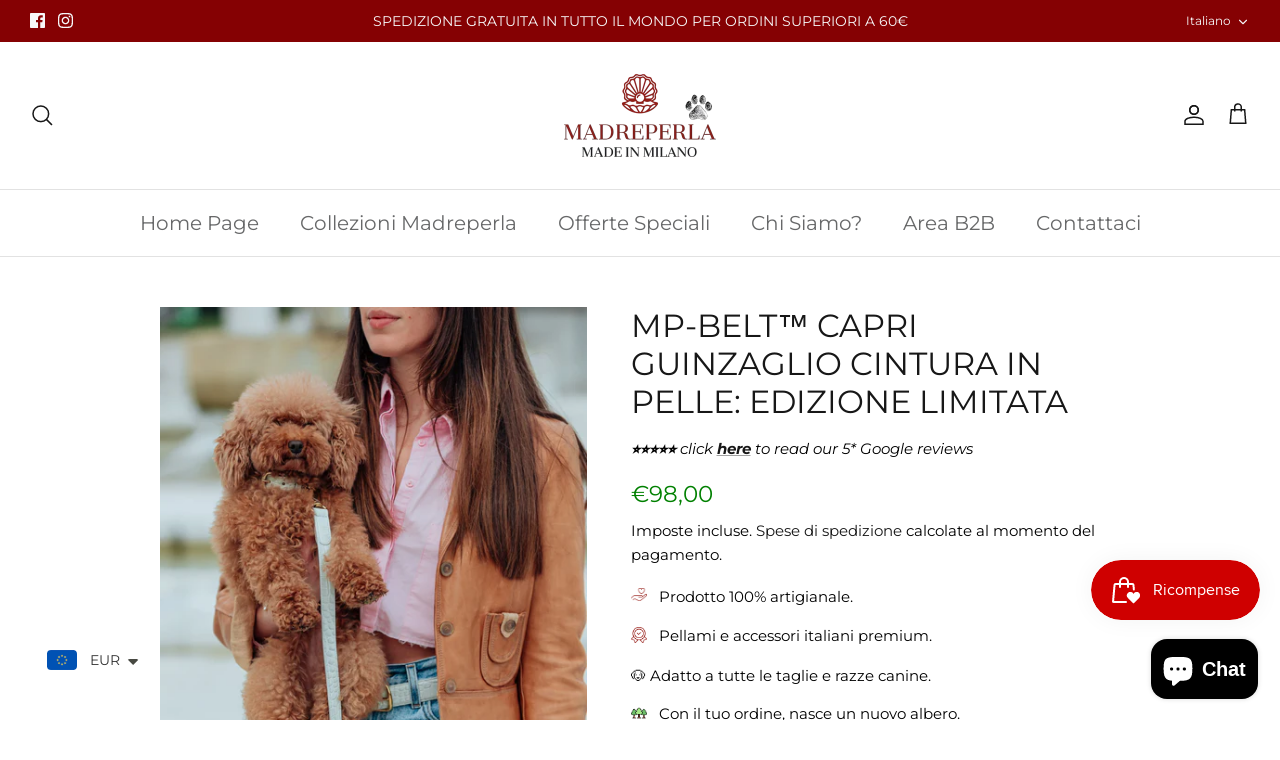

--- FILE ---
content_type: text/html; charset=utf-8
request_url: https://madreperlapets.com/products/mp-belt%E2%84%A2-capri-edizione-limitata
body_size: 51105
content:
<!DOCTYPE html><html lang="it" dir="ltr">
<head>
	<!-- Added by AVADA SEO Suite -->
	





<meta name="twitter:image" content="http://madreperlapets.com/cdn/shop/files/1G8A8885.jpg?v=1758889148">
    






	<!-- /Added by AVADA SEO Suite -->

<!-- seo-booster-json-ld-Breadcrumb -->
<script type="application/ld+json">
    {
        "@context": "http://schema.org",
        "@type": "BreadcrumbList",
        "itemListElement": [{
            "@type": "ListItem",
            "position": 1,
            "item": {
                "@type": "Website",
                "@id": "https://madreperlapets.com",
                "name": "Madreperla Pets Milano"
            }
        }]

 }
</script>


<script>
  document.addEventListener("DOMContentLoaded", function() {
    var head = document.head;
    var r = document.createElement('script');
    r.type = "module";
    r.integrity = "sha384-MWfCL6g1OTGsbSwfuMHc8+8J2u71/LA8dzlIN3ycajckxuZZmF+DNjdm7O6H3PSq";
    r.src = "//instant.page/5.1.1";
    r.defer = true;
    head.appendChild(r);
  });
</script>


  <!-- Symmetry 5.5.1 -->

  <link rel="preload" href="//madreperlapets.com/cdn/shop/t/2/assets/styles.css?v=22399124174854873701763479512" as="style">
  <meta charset="utf-8" />
<meta name="viewport" content="width=device-width,initial-scale=1.0" />
<meta http-equiv="X-UA-Compatible" content="IE=edge">

<link rel="preconnect" href="https://cdn.shopify.com" crossorigin>
<link rel="preconnect" href="https://fonts.shopify.com" crossorigin>
<link rel="preconnect" href="https://monorail-edge.shopifysvc.com"><link rel="preload" as="font" href="//madreperlapets.com/cdn/fonts/montserrat/montserrat_n4.81949fa0ac9fd2021e16436151e8eaa539321637.woff2" type="font/woff2" crossorigin><link rel="preload" as="font" href="//madreperlapets.com/cdn/fonts/montserrat/montserrat_n7.3c434e22befd5c18a6b4afadb1e3d77c128c7939.woff2" type="font/woff2" crossorigin><link rel="preload" as="font" href="//madreperlapets.com/cdn/fonts/montserrat/montserrat_i4.5a4ea298b4789e064f62a29aafc18d41f09ae59b.woff2" type="font/woff2" crossorigin><link rel="preload" as="font" href="//madreperlapets.com/cdn/fonts/montserrat/montserrat_i7.a0d4a463df4f146567d871890ffb3c80408e7732.woff2" type="font/woff2" crossorigin><link rel="preload" as="font" href="//madreperlapets.com/cdn/fonts/montserrat/montserrat_n4.81949fa0ac9fd2021e16436151e8eaa539321637.woff2" type="font/woff2" crossorigin><link rel="preload" as="font" href="//madreperlapets.com/cdn/fonts/montserrat/montserrat_n4.81949fa0ac9fd2021e16436151e8eaa539321637.woff2" type="font/woff2" crossorigin><link rel="preload" as="font" href="//madreperlapets.com/cdn/fonts/montserrat/montserrat_n4.81949fa0ac9fd2021e16436151e8eaa539321637.woff2" type="font/woff2" crossorigin><link rel="preload" href="//madreperlapets.com/cdn/shop/t/2/assets/vendor.min.js?v=11589511144441591071679442495" as="script">
<link rel="preload" href="//madreperlapets.com/cdn/shop/t/2/assets/theme.js?v=172761886286336948161679442495" as="script"><link rel="canonical" href="https://madreperlapets.com/products/mp-belt%e2%84%a2-capri-edizione-limitata" /><link rel="shortcut icon" href="//madreperlapets.com/cdn/shop/files/new_logo_65dd46ed-23a9-46b4-b6b2-1f198689ec6c.png?v=1757849429" type="image/png" /><meta name="description" content="La MP-BELT™ è un pezzo unico di nostra ideazione. Si tratta di due prodotti in uno, una cintura-guinzaglio realizzata in vera pelle con il valore aggiunto di poter essere utilizzata sia come semplice cintura (senza agganciare il guinzaglio in coordinato) che come guinzaglio, ed essere abbinata ai tuoi outfit preferiti.">

  <title>
    MP-BELT™ Capri guinzaglio cintura in pelle: Edizione Limitata &ndash; Madreperla Pets Milano
  </title>

  <meta property="og:site_name" content="Madreperla Pets Milano">
<meta property="og:url" content="https://madreperlapets.com/products/mp-belt%e2%84%a2-capri-edizione-limitata">
<meta property="og:title" content="MP-BELT™ Capri guinzaglio cintura in pelle: Edizione Limitata">
<meta property="og:type" content="product">
<meta property="og:description" content="La MP-BELT™ è un pezzo unico di nostra ideazione. Si tratta di due prodotti in uno, una cintura-guinzaglio realizzata in vera pelle con il valore aggiunto di poter essere utilizzata sia come semplice cintura (senza agganciare il guinzaglio in coordinato) che come guinzaglio, ed essere abbinata ai tuoi outfit preferiti."><meta property="og:image" content="http://madreperlapets.com/cdn/shop/files/1G8A8885_1200x1200.jpg?v=1758889148">
  <meta property="og:image:secure_url" content="https://madreperlapets.com/cdn/shop/files/1G8A8885_1200x1200.jpg?v=1758889148">
  <meta property="og:image:width" content="3648">
  <meta property="og:image:height" content="5472"><meta property="og:price:amount" content="98,00">
  <meta property="og:price:currency" content="EUR"><meta name="twitter:card" content="summary_large_image">
<meta name="twitter:title" content="MP-BELT™ Capri guinzaglio cintura in pelle: Edizione Limitata">
<meta name="twitter:description" content="La MP-BELT™ è un pezzo unico di nostra ideazione. Si tratta di due prodotti in uno, una cintura-guinzaglio realizzata in vera pelle con il valore aggiunto di poter essere utilizzata sia come semplice cintura (senza agganciare il guinzaglio in coordinato) che come guinzaglio, ed essere abbinata ai tuoi outfit preferiti.">


  <link href="//madreperlapets.com/cdn/shop/t/2/assets/styles.css?v=22399124174854873701763479512" rel="stylesheet" type="text/css" media="all" />

  <script>
    window.theme = window.theme || {};
    theme.money_format_with_product_code_preference = "\u003cspan class=money\u003e€{{amount_with_comma_separator}}\u003c\/span\u003e";
    theme.money_format_with_cart_code_preference = "\u003cspan class=money\u003e€{{amount_with_comma_separator}}\u003c\/span\u003e";
    theme.money_format = "\u003cspan class=money\u003e€{{amount_with_comma_separator}}\u003c\/span\u003e";
    theme.strings = {
      previous: "Precedente",
      next: "Successivo",
      addressError: "Errore durante la ricerca di dell\u0026#39;indirizzo",
      addressNoResults: "Nessun risultato per questo indirizzo",
      addressQueryLimit: "Hai superato il limite di utilizzo dell'API di Google. Prendi in considerazione l'upgrade a un \u003ca href=\"https:\/\/developers.google.com\/maps\/premium\/usage-limits\"\u003e Piano Premium \u003c\/a\u003e.",
      authError: "Si è verificato un problema durante l\u0026#39;autenticazione della chiave API di Google Maps.",
      icon_labels_left: "Sinistra",
      icon_labels_right: "Destra",
      icon_labels_down: "Giù",
      icon_labels_close: "Chiudi",
      icon_labels_plus: "Più",
      cart_terms_confirmation: "Prima di proseguire devi accettare i termini e le condizioni.",
      products_listing_from: "Da",
      layout_live_search_see_all: "Vedi tutti i risultati",
      products_product_add_to_cart: "Aggiungi al carrello",
      products_variant_no_stock: "Esaurito",
      products_variant_non_existent: "Non disponibile",
      products_product_pick_a: "Scegli un",
      general_navigation_menu_toggle_aria_label: "Attiva\/disattiva menu",
      general_accessibility_labels_close: "Chiudi",
      products_product_adding_to_cart: "Aggiunta in corso",
      products_product_added_to_cart: "Aggiunto al carrello",
      general_quick_search_pages: "Pagine",
      general_quick_search_no_results: "Spiacenti, nessun risultato trovato",
      collections_general_see_all_subcollections: "Mostra tutti"
    };
    theme.routes = {
      cart_url: '/cart',
      cart_add_url: '/cart/add.js',
      cart_change_url: '/cart/change',
      predictive_search_url: '/search/suggest'
    };
    theme.settings = {
      cart_type: "drawer",
      quickbuy_style: "button",
      avoid_orphans: true
    };
    document.documentElement.classList.add('js');
  </script><style>[data-swatch="rosa barbie"] { --swatch-background-image: url(//madreperlapets.com/cdn/shop/files/download_128x128_crop_center.png?v=8394109318933519008) }[data-swatch="barbie pink"] { --swatch-background-image: url(//madreperlapets.com/cdn/shop/files/download_128x128_crop_center.png?v=8394109318933519008) }[data-swatch="bordeaux"] { --swatch-background-image: url(//madreperlapets.com/cdn/shop/files/download_1_128x128_crop_center.png?v=6705773195640826441) }[data-swatch="burgundy"] { --swatch-background-image: url(//madreperlapets.com/cdn/shop/files/download_1_128x128_crop_center.png?v=6705773195640826441) }[data-swatch="marrone"] { --swatch-background-image: url(//madreperlapets.com/cdn/shop/files/marrone_128x128_crop_center.jpg?v=12557152167734652627) }[data-swatch="brown"] { --swatch-background-image: url(//madreperlapets.com/cdn/shop/files/marrone_128x128_crop_center.jpg?v=12557152167734652627) }[data-swatch="bicolor marrone/giallo"] { --swatch-background-image: url(//madreperlapets.com/cdn/shop/files/marrone_128x128_crop_center.jpg?v=12557152167734652627) }[data-swatch="rosa"] { --swatch-background-image: url(//madreperlapets.com/cdn/shop/files/rosa_128x128_crop_center.png?v=15206296227548088031) }[data-swatch="arancio"] { --swatch-background-image: url(//madreperlapets.com/cdn/shop/files/images_128x128_crop_center.png?v=2462937183773321879) }[data-swatch="orange"] { --swatch-background-image: url(//madreperlapets.com/cdn/shop/files/images_128x128_crop_center.png?v=2462937183773321879) }[data-swatch="pink"] { --swatch-background-image: url(//madreperlapets.com/cdn/shop/files/rosa_128x128_crop_center.png?v=15206296227548088031) }[data-swatch="verde prato"] { --swatch-background-image: url(//madreperlapets.com/cdn/shop/files/verde_prato_128x128_crop_center.jpg?v=1337021379073782886) }[data-swatch="bottega green croco"] { --swatch-background-image: url(//madreperlapets.com/cdn/shop/files/verde_prato_128x128_crop_center.jpg?v=1337021379073782886) }[data-swatch="verde prato coccodrillato"] { --swatch-background-image: url(//madreperlapets.com/cdn/shop/files/verde_prato_128x128_crop_center.jpg?v=1337021379073782886) }[data-swatch="bottega green"] { --swatch-background-image: url(//madreperlapets.com/cdn/shop/files/verde_prato_128x128_crop_center.jpg?v=1337021379073782886) }[data-swatch="verde militare"] { --swatch-background-image: url(//madreperlapets.com/cdn/shop/files/verde_militare_128x128_crop_center.jpg?v=7214947054234829793) }[data-swatch="military green croco"] { --swatch-background-image: url(//madreperlapets.com/cdn/shop/files/verde_militare_128x128_crop_center.jpg?v=7214947054234829793) }[data-swatch="verde militare coccodrillato"] { --swatch-background-image: url(//madreperlapets.com/cdn/shop/files/verde_militare_128x128_crop_center.jpg?v=7214947054234829793) }[data-swatch="military green"] { --swatch-background-image: url(//madreperlapets.com/cdn/shop/files/verde_militare_128x128_crop_center.jpg?v=7214947054234829793) }[data-swatch="lilla"] { --swatch-background-image: url(//madreperlapets.com/cdn/shop/files/lilla_128x128_crop_center.png?v=9239979688994552196) }[data-swatch="lilac croco"] { --swatch-background-image: url(//madreperlapets.com/cdn/shop/files/lilla_128x128_crop_center.png?v=9239979688994552196) }[data-swatch="black"] { --swatch-background-image: url(//madreperlapets.com/cdn/shop/files/nero_128x128_crop_center.jpg?v=22524584232586005) }[data-swatch="croco black"] { --swatch-background-image: url(//madreperlapets.com/cdn/shop/files/nero_128x128_crop_center.jpg?v=22524584232586005) }[data-swatch="nero"] { --swatch-background-image: url(//madreperlapets.com/cdn/shop/files/nero_128x128_crop_center.jpg?v=22524584232586005) }[data-swatch="forest print"] { --swatch-background-image: url(//madreperlapets.com/cdn/shop/files/images_128x128_crop_center.jpg?v=16956133851030811786) }[data-swatch="lilac"] { --swatch-background-image: url(//madreperlapets.com/cdn/shop/files/lilla_128x128_crop_center.png?v=9239979688994552196) }[data-swatch="lilla coccodrillato"] { --swatch-background-image: url(//madreperlapets.com/cdn/shop/files/lilla_128x128_crop_center.png?v=9239979688994552196) }[data-swatch="giallo"] { --swatch-background-image: url(//madreperlapets.com/cdn/shop/files/yellow_128x128_crop_center.png?v=9030599383262297710) }[data-swatch="yellow croco"] { --swatch-background-image: url(//madreperlapets.com/cdn/shop/files/yellow_128x128_crop_center.png?v=9030599383262297710) }[data-swatch="giallo coccodrillato"] { --swatch-background-image: url(//madreperlapets.com/cdn/shop/files/yellow_128x128_crop_center.png?v=9030599383262297710) }[data-swatch="yellow"] { --swatch-background-image: url(//madreperlapets.com/cdn/shop/files/yellow_128x128_crop_center.png?v=9030599383262297710) }[data-swatch="bianco ghiaccio"] { --swatch-background-image: url(//madreperlapets.com/cdn/shop/files/ghiaccio_128x128_crop_center.jpg?v=13989827501609587905) }[data-swatch="ice"] { --swatch-background-image: url(//madreperlapets.com/cdn/shop/files/ghiaccio_128x128_crop_center.jpg?v=13989827501609587905) }[data-swatch="off white coccodrillato - limited edition"] { --swatch-background-image: url(//madreperlapets.com/cdn/shop/files/ghiaccio_128x128_crop_center.jpg?v=13989827501609587905) }[data-swatch="off white croco - limited edition"] { --swatch-background-image: url(//madreperlapets.com/cdn/shop/files/ghiaccio_128x128_crop_center.jpg?v=13989827501609587905) }[data-swatch="rosso"] { --swatch-background-image: url(//madreperlapets.com/cdn/shop/files/rossocroco_128x128_crop_center.jpg?v=2117638451104653383) }[data-swatch="red"] { --swatch-background-image: url(//madreperlapets.com/cdn/shop/files/rossocroco_128x128_crop_center.jpg?v=2117638451104653383) }[data-swatch="red croco - limited edition"] { --swatch-background-image: url(//madreperlapets.com/cdn/shop/files/rossocroco_128x128_crop_center.jpg?v=2117638451104653383) }[data-swatch="rosso coccodrillato - limited edition"] { --swatch-background-image: url(//madreperlapets.com/cdn/shop/files/rossocroco_128x128_crop_center.jpg?v=2117638451104653383) }[data-swatch="croco brown"] { --swatch-background-image: url(//madreperlapets.com/cdn/shop/files/browncroco_128x128_crop_center.jpg?v=14897801174782454438) }[data-swatch="brown croco - limited edition"] { --swatch-background-image: url(//madreperlapets.com/cdn/shop/files/browncroco_128x128_crop_center.jpg?v=14897801174782454438) }[data-swatch="croco marrone coccodrillato - limited edition"] { --swatch-background-image: url(//madreperlapets.com/cdn/shop/files/browncroco_128x128_crop_center.jpg?v=14897801174782454438) }[data-swatch="marrone croco - limited edition"] { --swatch-background-image: url(//madreperlapets.com/cdn/shop/files/browncroco_128x128_crop_center.jpg?v=14897801174782454438) }[data-swatch="brown croco - limited edition"] { --swatch-background-image: url(//madreperlapets.com/cdn/shop/files/browncroco_128x128_crop_center.jpg?v=14897801174782454438) }[data-swatch="camouflage"] { --swatch-background-image: url(//madreperlapets.com/cdn/shop/files/download_128x128_crop_center.jpg?v=13021914320826205128) }[data-swatch="black croco"] { --swatch-background-image: url(//madreperlapets.com/cdn/shop/files/black_128x128_crop_center.jpg?v=6870049517954821715) }[data-swatch="nero croco - cuciture rosa"] { --swatch-background-image: url(//madreperlapets.com/cdn/shop/files/black_128x128_crop_center.jpg?v=6870049517954821715) }[data-swatch="nero croco - cuciture nere"] { --swatch-background-image: url(//madreperlapets.com/cdn/shop/files/black_128x128_crop_center.jpg?v=6870049517954821715) }[data-swatch="black"] { --swatch-background-image: url(//madreperlapets.com/cdn/shop/files/black_128x128_crop_center.jpg?v=6870049517954821715) }[data-swatch="saffiano dove grey"] { --swatch-background-image: url(//madreperlapets.com/cdn/shop/files/tortora_128x128_crop_center.jpg?v=13477149380984435726) }[data-swatch="saffiano tortora"] { --swatch-background-image: url(//madreperlapets.com/cdn/shop/files/tortora_128x128_crop_center.jpg?v=13477149380984435726) }[data-swatch="hermes brown"] { --swatch-background-image: url(//madreperlapets.com/cdn/shop/files/hermes_128x128_crop_center.jpg?v=4912142484195270106) }[data-swatch="saffiano beige"] { --swatch-background-image: url(//madreperlapets.com/cdn/shop/files/nude_128x128_crop_center.png?v=4487956119267460791) }[data-swatch="beige"] { --swatch-background-image: url(//madreperlapets.com/cdn/shop/files/nude_128x128_crop_center.png?v=4487956119267460791) }[data-swatch="denim"] { --swatch-background-image: url(//madreperlapets.com/cdn/shop/files/112a68a5d2fc9e6f257deccde58d8efe_128x128_crop_center.jpg?v=647544614921811741) }[data-swatch="black croco - black stitching"] { --swatch-background-image: url(//madreperlapets.com/cdn/shop/files/black_128x128_crop_center.jpg?v=6870049517954821715) }[data-swatch="black croco - pink stitching"] { --swatch-background-image: url(//madreperlapets.com/cdn/shop/files/black_128x128_crop_center.jpg?v=6870049517954821715) }</style><script>window.performance && window.performance.mark && window.performance.mark('shopify.content_for_header.start');</script><meta name="facebook-domain-verification" content="lgewjbeti82ngww5u5wgvvt2vnirp1">
<meta name="google-site-verification" content="wkV-7PEKKbPoeJSEiu2ErZ95FhcCMIL2stDwxEKCsR0">
<meta id="shopify-digital-wallet" name="shopify-digital-wallet" content="/73443508542/digital_wallets/dialog">
<meta name="shopify-checkout-api-token" content="8078180250a983fc2f614ea2ca0ab4d7">
<meta id="in-context-paypal-metadata" data-shop-id="73443508542" data-venmo-supported="false" data-environment="production" data-locale="it_IT" data-paypal-v4="true" data-currency="EUR">
<link rel="alternate" hreflang="x-default" href="https://madreperlapets.com/products/mp-belt%E2%84%A2-capri-edizione-limitata">
<link rel="alternate" hreflang="it" href="https://madreperlapets.com/products/mp-belt%E2%84%A2-capri-edizione-limitata">
<link rel="alternate" hreflang="en" href="https://madreperlapets.com/en/products/mp-belt-capri-limited-edition">
<link rel="alternate" hreflang="de" href="https://madreperlapets.com/de/products/mp-belt%E2%84%A2-capri-edizione-limitata">
<link rel="alternate" hreflang="it-IT" href="https://madreperlapets.com/it-it/products/mp-belt%E2%84%A2-capri-edizione-limitata">
<link rel="alternate" type="application/json+oembed" href="https://madreperlapets.com/products/mp-belt%e2%84%a2-capri-edizione-limitata.oembed">
<script async="async" src="/checkouts/internal/preloads.js?locale=it-GB"></script>
<link rel="preconnect" href="https://shop.app" crossorigin="anonymous">
<script async="async" src="https://shop.app/checkouts/internal/preloads.js?locale=it-GB&shop_id=73443508542" crossorigin="anonymous"></script>
<script id="apple-pay-shop-capabilities" type="application/json">{"shopId":73443508542,"countryCode":"GB","currencyCode":"EUR","merchantCapabilities":["supports3DS"],"merchantId":"gid:\/\/shopify\/Shop\/73443508542","merchantName":"Madreperla Pets Milano","requiredBillingContactFields":["postalAddress","email","phone"],"requiredShippingContactFields":["postalAddress","email","phone"],"shippingType":"shipping","supportedNetworks":["visa","maestro","masterCard","amex","discover","elo"],"total":{"type":"pending","label":"Madreperla Pets Milano","amount":"1.00"},"shopifyPaymentsEnabled":true,"supportsSubscriptions":true}</script>
<script id="shopify-features" type="application/json">{"accessToken":"8078180250a983fc2f614ea2ca0ab4d7","betas":["rich-media-storefront-analytics"],"domain":"madreperlapets.com","predictiveSearch":true,"shopId":73443508542,"locale":"it"}</script>
<script>var Shopify = Shopify || {};
Shopify.shop = "madreperla-pets.myshopify.com";
Shopify.locale = "it";
Shopify.currency = {"active":"EUR","rate":"1.0"};
Shopify.country = "GB";
Shopify.theme = {"name":"Luxury theme","id":146050548030,"schema_name":"Symmetry","schema_version":"5.5.1","theme_store_id":null,"role":"main"};
Shopify.theme.handle = "null";
Shopify.theme.style = {"id":null,"handle":null};
Shopify.cdnHost = "madreperlapets.com/cdn";
Shopify.routes = Shopify.routes || {};
Shopify.routes.root = "/";</script>
<script type="module">!function(o){(o.Shopify=o.Shopify||{}).modules=!0}(window);</script>
<script>!function(o){function n(){var o=[];function n(){o.push(Array.prototype.slice.apply(arguments))}return n.q=o,n}var t=o.Shopify=o.Shopify||{};t.loadFeatures=n(),t.autoloadFeatures=n()}(window);</script>
<script>
  window.ShopifyPay = window.ShopifyPay || {};
  window.ShopifyPay.apiHost = "shop.app\/pay";
  window.ShopifyPay.redirectState = null;
</script>
<script id="shop-js-analytics" type="application/json">{"pageType":"product"}</script>
<script defer="defer" async type="module" src="//madreperlapets.com/cdn/shopifycloud/shop-js/modules/v2/client.init-shop-cart-sync_DXGljDCh.it.esm.js"></script>
<script defer="defer" async type="module" src="//madreperlapets.com/cdn/shopifycloud/shop-js/modules/v2/chunk.common_Dby6QE3M.esm.js"></script>
<script type="module">
  await import("//madreperlapets.com/cdn/shopifycloud/shop-js/modules/v2/client.init-shop-cart-sync_DXGljDCh.it.esm.js");
await import("//madreperlapets.com/cdn/shopifycloud/shop-js/modules/v2/chunk.common_Dby6QE3M.esm.js");

  window.Shopify.SignInWithShop?.initShopCartSync?.({"fedCMEnabled":true,"windoidEnabled":true});

</script>
<script>
  window.Shopify = window.Shopify || {};
  if (!window.Shopify.featureAssets) window.Shopify.featureAssets = {};
  window.Shopify.featureAssets['shop-js'] = {"shop-cart-sync":["modules/v2/client.shop-cart-sync_CuycFFQA.it.esm.js","modules/v2/chunk.common_Dby6QE3M.esm.js"],"init-fed-cm":["modules/v2/client.init-fed-cm_BNG5oyTN.it.esm.js","modules/v2/chunk.common_Dby6QE3M.esm.js"],"shop-button":["modules/v2/client.shop-button_CYDCs7np.it.esm.js","modules/v2/chunk.common_Dby6QE3M.esm.js"],"init-windoid":["modules/v2/client.init-windoid_CIyZw0nM.it.esm.js","modules/v2/chunk.common_Dby6QE3M.esm.js"],"shop-cash-offers":["modules/v2/client.shop-cash-offers_CcSAlF98.it.esm.js","modules/v2/chunk.common_Dby6QE3M.esm.js","modules/v2/chunk.modal_D1Buujso.esm.js"],"shop-toast-manager":["modules/v2/client.shop-toast-manager_BX7Boar6.it.esm.js","modules/v2/chunk.common_Dby6QE3M.esm.js"],"init-shop-email-lookup-coordinator":["modules/v2/client.init-shop-email-lookup-coordinator_9H--u2Oq.it.esm.js","modules/v2/chunk.common_Dby6QE3M.esm.js"],"pay-button":["modules/v2/client.pay-button_Dij3AEMZ.it.esm.js","modules/v2/chunk.common_Dby6QE3M.esm.js"],"avatar":["modules/v2/client.avatar_BTnouDA3.it.esm.js"],"init-shop-cart-sync":["modules/v2/client.init-shop-cart-sync_DXGljDCh.it.esm.js","modules/v2/chunk.common_Dby6QE3M.esm.js"],"shop-login-button":["modules/v2/client.shop-login-button_CQ3q_nN6.it.esm.js","modules/v2/chunk.common_Dby6QE3M.esm.js","modules/v2/chunk.modal_D1Buujso.esm.js"],"init-customer-accounts-sign-up":["modules/v2/client.init-customer-accounts-sign-up_BnxtNv5b.it.esm.js","modules/v2/client.shop-login-button_CQ3q_nN6.it.esm.js","modules/v2/chunk.common_Dby6QE3M.esm.js","modules/v2/chunk.modal_D1Buujso.esm.js"],"init-shop-for-new-customer-accounts":["modules/v2/client.init-shop-for-new-customer-accounts_CKlpbIAZ.it.esm.js","modules/v2/client.shop-login-button_CQ3q_nN6.it.esm.js","modules/v2/chunk.common_Dby6QE3M.esm.js","modules/v2/chunk.modal_D1Buujso.esm.js"],"init-customer-accounts":["modules/v2/client.init-customer-accounts_BatGhs6N.it.esm.js","modules/v2/client.shop-login-button_CQ3q_nN6.it.esm.js","modules/v2/chunk.common_Dby6QE3M.esm.js","modules/v2/chunk.modal_D1Buujso.esm.js"],"shop-follow-button":["modules/v2/client.shop-follow-button_Drfnypl_.it.esm.js","modules/v2/chunk.common_Dby6QE3M.esm.js","modules/v2/chunk.modal_D1Buujso.esm.js"],"lead-capture":["modules/v2/client.lead-capture_C77H9ivN.it.esm.js","modules/v2/chunk.common_Dby6QE3M.esm.js","modules/v2/chunk.modal_D1Buujso.esm.js"],"checkout-modal":["modules/v2/client.checkout-modal_B3EdBKL4.it.esm.js","modules/v2/chunk.common_Dby6QE3M.esm.js","modules/v2/chunk.modal_D1Buujso.esm.js"],"shop-login":["modules/v2/client.shop-login_CkabS-Xl.it.esm.js","modules/v2/chunk.common_Dby6QE3M.esm.js","modules/v2/chunk.modal_D1Buujso.esm.js"],"payment-terms":["modules/v2/client.payment-terms_BgXoyFHX.it.esm.js","modules/v2/chunk.common_Dby6QE3M.esm.js","modules/v2/chunk.modal_D1Buujso.esm.js"]};
</script>
<script>(function() {
  var isLoaded = false;
  function asyncLoad() {
    if (isLoaded) return;
    isLoaded = true;
    var urls = ["https:\/\/cdn.shopify.com\/s\/files\/1\/0033\/3538\/9233\/files\/pushdaddy_a2.js?shop=madreperla-pets.myshopify.com","https:\/\/dev.younet.network\/scriptTag\/infinite-option.js?shop=madreperla-pets.myshopify.com","https:\/\/dev.younet.network\/scriptTag\/infinite-option-price.js?shop_id=70355\u0026shop=madreperla-pets.myshopify.com","https:\/\/cdn.shopify.com\/s\/files\/1\/0449\/2568\/1820\/t\/4\/assets\/booster_currency.js?v=1624978055\u0026shop=madreperla-pets.myshopify.com","https:\/\/cdn.shopify.com\/s\/files\/1\/0449\/2568\/1820\/t\/4\/assets\/booster_currency.js?v=1624978055\u0026shop=madreperla-pets.myshopify.com","https:\/\/seo.apps.avada.io\/scripttag\/avada-seo-installed.js?shop=madreperla-pets.myshopify.com","https:\/\/tools.luckyorange.com\/core\/lo.js?site-id=62a3c843\u0026shop=madreperla-pets.myshopify.com","https:\/\/omnisnippet1.com\/platforms\/shopify.js?source=scriptTag\u0026v=2025-05-15T12\u0026shop=madreperla-pets.myshopify.com"];
    for (var i = 0; i < urls.length; i++) {
      var s = document.createElement('script');
      s.type = 'text/javascript';
      s.async = true;
      s.src = urls[i];
      var x = document.getElementsByTagName('script')[0];
      x.parentNode.insertBefore(s, x);
    }
  };
  if(window.attachEvent) {
    window.attachEvent('onload', asyncLoad);
  } else {
    window.addEventListener('load', asyncLoad, false);
  }
})();</script>
<script id="__st">var __st={"a":73443508542,"offset":14400,"reqid":"d395693c-3352-47e8-ae71-46d1719148ff-1769028132","pageurl":"madreperlapets.com\/products\/mp-belt%E2%84%A2-capri-edizione-limitata","u":"74b2bf252011","p":"product","rtyp":"product","rid":8207507980606};</script>
<script>window.ShopifyPaypalV4VisibilityTracking = true;</script>
<script id="captcha-bootstrap">!function(){'use strict';const t='contact',e='account',n='new_comment',o=[[t,t],['blogs',n],['comments',n],[t,'customer']],c=[[e,'customer_login'],[e,'guest_login'],[e,'recover_customer_password'],[e,'create_customer']],r=t=>t.map((([t,e])=>`form[action*='/${t}']:not([data-nocaptcha='true']) input[name='form_type'][value='${e}']`)).join(','),a=t=>()=>t?[...document.querySelectorAll(t)].map((t=>t.form)):[];function s(){const t=[...o],e=r(t);return a(e)}const i='password',u='form_key',d=['recaptcha-v3-token','g-recaptcha-response','h-captcha-response',i],f=()=>{try{return window.sessionStorage}catch{return}},m='__shopify_v',_=t=>t.elements[u];function p(t,e,n=!1){try{const o=window.sessionStorage,c=JSON.parse(o.getItem(e)),{data:r}=function(t){const{data:e,action:n}=t;return t[m]||n?{data:e,action:n}:{data:t,action:n}}(c);for(const[e,n]of Object.entries(r))t.elements[e]&&(t.elements[e].value=n);n&&o.removeItem(e)}catch(o){console.error('form repopulation failed',{error:o})}}const l='form_type',E='cptcha';function T(t){t.dataset[E]=!0}const w=window,h=w.document,L='Shopify',v='ce_forms',y='captcha';let A=!1;((t,e)=>{const n=(g='f06e6c50-85a8-45c8-87d0-21a2b65856fe',I='https://cdn.shopify.com/shopifycloud/storefront-forms-hcaptcha/ce_storefront_forms_captcha_hcaptcha.v1.5.2.iife.js',D={infoText:'Protetto da hCaptcha',privacyText:'Privacy',termsText:'Termini'},(t,e,n)=>{const o=w[L][v],c=o.bindForm;if(c)return c(t,g,e,D).then(n);var r;o.q.push([[t,g,e,D],n]),r=I,A||(h.body.append(Object.assign(h.createElement('script'),{id:'captcha-provider',async:!0,src:r})),A=!0)});var g,I,D;w[L]=w[L]||{},w[L][v]=w[L][v]||{},w[L][v].q=[],w[L][y]=w[L][y]||{},w[L][y].protect=function(t,e){n(t,void 0,e),T(t)},Object.freeze(w[L][y]),function(t,e,n,w,h,L){const[v,y,A,g]=function(t,e,n){const i=e?o:[],u=t?c:[],d=[...i,...u],f=r(d),m=r(i),_=r(d.filter((([t,e])=>n.includes(e))));return[a(f),a(m),a(_),s()]}(w,h,L),I=t=>{const e=t.target;return e instanceof HTMLFormElement?e:e&&e.form},D=t=>v().includes(t);t.addEventListener('submit',(t=>{const e=I(t);if(!e)return;const n=D(e)&&!e.dataset.hcaptchaBound&&!e.dataset.recaptchaBound,o=_(e),c=g().includes(e)&&(!o||!o.value);(n||c)&&t.preventDefault(),c&&!n&&(function(t){try{if(!f())return;!function(t){const e=f();if(!e)return;const n=_(t);if(!n)return;const o=n.value;o&&e.removeItem(o)}(t);const e=Array.from(Array(32),(()=>Math.random().toString(36)[2])).join('');!function(t,e){_(t)||t.append(Object.assign(document.createElement('input'),{type:'hidden',name:u})),t.elements[u].value=e}(t,e),function(t,e){const n=f();if(!n)return;const o=[...t.querySelectorAll(`input[type='${i}']`)].map((({name:t})=>t)),c=[...d,...o],r={};for(const[a,s]of new FormData(t).entries())c.includes(a)||(r[a]=s);n.setItem(e,JSON.stringify({[m]:1,action:t.action,data:r}))}(t,e)}catch(e){console.error('failed to persist form',e)}}(e),e.submit())}));const S=(t,e)=>{t&&!t.dataset[E]&&(n(t,e.some((e=>e===t))),T(t))};for(const o of['focusin','change'])t.addEventListener(o,(t=>{const e=I(t);D(e)&&S(e,y())}));const B=e.get('form_key'),M=e.get(l),P=B&&M;t.addEventListener('DOMContentLoaded',(()=>{const t=y();if(P)for(const e of t)e.elements[l].value===M&&p(e,B);[...new Set([...A(),...v().filter((t=>'true'===t.dataset.shopifyCaptcha))])].forEach((e=>S(e,t)))}))}(h,new URLSearchParams(w.location.search),n,t,e,['guest_login'])})(!0,!0)}();</script>
<script integrity="sha256-4kQ18oKyAcykRKYeNunJcIwy7WH5gtpwJnB7kiuLZ1E=" data-source-attribution="shopify.loadfeatures" defer="defer" src="//madreperlapets.com/cdn/shopifycloud/storefront/assets/storefront/load_feature-a0a9edcb.js" crossorigin="anonymous"></script>
<script crossorigin="anonymous" defer="defer" src="//madreperlapets.com/cdn/shopifycloud/storefront/assets/shopify_pay/storefront-65b4c6d7.js?v=20250812"></script>
<script data-source-attribution="shopify.dynamic_checkout.dynamic.init">var Shopify=Shopify||{};Shopify.PaymentButton=Shopify.PaymentButton||{isStorefrontPortableWallets:!0,init:function(){window.Shopify.PaymentButton.init=function(){};var t=document.createElement("script");t.src="https://madreperlapets.com/cdn/shopifycloud/portable-wallets/latest/portable-wallets.it.js",t.type="module",document.head.appendChild(t)}};
</script>
<script data-source-attribution="shopify.dynamic_checkout.buyer_consent">
  function portableWalletsHideBuyerConsent(e){var t=document.getElementById("shopify-buyer-consent"),n=document.getElementById("shopify-subscription-policy-button");t&&n&&(t.classList.add("hidden"),t.setAttribute("aria-hidden","true"),n.removeEventListener("click",e))}function portableWalletsShowBuyerConsent(e){var t=document.getElementById("shopify-buyer-consent"),n=document.getElementById("shopify-subscription-policy-button");t&&n&&(t.classList.remove("hidden"),t.removeAttribute("aria-hidden"),n.addEventListener("click",e))}window.Shopify?.PaymentButton&&(window.Shopify.PaymentButton.hideBuyerConsent=portableWalletsHideBuyerConsent,window.Shopify.PaymentButton.showBuyerConsent=portableWalletsShowBuyerConsent);
</script>
<script data-source-attribution="shopify.dynamic_checkout.cart.bootstrap">document.addEventListener("DOMContentLoaded",(function(){function t(){return document.querySelector("shopify-accelerated-checkout-cart, shopify-accelerated-checkout")}if(t())Shopify.PaymentButton.init();else{new MutationObserver((function(e,n){t()&&(Shopify.PaymentButton.init(),n.disconnect())})).observe(document.body,{childList:!0,subtree:!0})}}));
</script>
<link id="shopify-accelerated-checkout-styles" rel="stylesheet" media="screen" href="https://madreperlapets.com/cdn/shopifycloud/portable-wallets/latest/accelerated-checkout-backwards-compat.css" crossorigin="anonymous">
<style id="shopify-accelerated-checkout-cart">
        #shopify-buyer-consent {
  margin-top: 1em;
  display: inline-block;
  width: 100%;
}

#shopify-buyer-consent.hidden {
  display: none;
}

#shopify-subscription-policy-button {
  background: none;
  border: none;
  padding: 0;
  text-decoration: underline;
  font-size: inherit;
  cursor: pointer;
}

#shopify-subscription-policy-button::before {
  box-shadow: none;
}

      </style>
<script id="sections-script" data-sections="product-recommendations" defer="defer" src="//madreperlapets.com/cdn/shop/t/2/compiled_assets/scripts.js?v=1292"></script>
<script>window.performance && window.performance.mark && window.performance.mark('shopify.content_for_header.end');</script>
  <script src="https://cdn.younet.network/main.js"></script>
<style type='text/css'>
    :root {--delivery-country-image-url:url("https://dc.codericp.com/delivery/code_f.png");}
    .icon-ad_f{background-image:var(--delivery-country-image-url);background-position:0 0;width:20px;height:12px}.icon-ae_f{background-image:var(--delivery-country-image-url);background-position:-21px 0;width:20px;height:12px}.icon-af_f{background-image:var(--delivery-country-image-url);background-position:0 -13px;width:20px;height:12px}.icon-ag_f{background-image:var(--delivery-country-image-url);background-position:-21px -13px;width:20px;height:12px}.icon-ai_f{background-image:var(--delivery-country-image-url);background-position:0 -26px;width:20px;height:12px}.icon-al_f{background-image:var(--delivery-country-image-url);background-position:-21px -26px;width:20px;height:12px}.icon-am_f{background-image:var(--delivery-country-image-url);background-position:-42px 0;width:20px;height:12px}.icon-ao_f{background-image:var(--delivery-country-image-url);background-position:-42px -13px;width:20px;height:12px}.icon-aq_f{background-image:var(--delivery-country-image-url);background-position:-42px -26px;width:20px;height:12px}.icon-ar_f{background-image:var(--delivery-country-image-url);background-position:0 -39px;width:20px;height:12px}.icon-as_f{background-image:var(--delivery-country-image-url);background-position:-21px -39px;width:20px;height:12px}.icon-at_f{background-image:var(--delivery-country-image-url);background-position:-42px -39px;width:20px;height:12px}.icon-au_f{background-image:var(--delivery-country-image-url);background-position:-63px 0;width:20px;height:12px}.icon-aw_f{background-image:var(--delivery-country-image-url);background-position:-63px -13px;width:20px;height:12px}.icon-ax_f{background-image:var(--delivery-country-image-url);background-position:-63px -26px;width:20px;height:12px}.icon-az_f{background-image:var(--delivery-country-image-url);background-position:-63px -39px;width:20px;height:12px}.icon-ba_f{background-image:var(--delivery-country-image-url);background-position:0 -52px;width:20px;height:12px}.icon-bb_f{background-image:var(--delivery-country-image-url);background-position:-21px -52px;width:20px;height:12px}.icon-bd_f{background-image:var(--delivery-country-image-url);background-position:-42px -52px;width:20px;height:12px}.icon-be_f{background-image:var(--delivery-country-image-url);background-position:-63px -52px;width:20px;height:12px}.icon-bf_f{background-image:var(--delivery-country-image-url);background-position:0 -65px;width:20px;height:12px}.icon-bg_f{background-image:var(--delivery-country-image-url);background-position:-21px -65px;width:20px;height:12px}.icon-bh_f{background-image:var(--delivery-country-image-url);background-position:-42px -65px;width:20px;height:12px}.icon-bi_f{background-image:var(--delivery-country-image-url);background-position:-63px -65px;width:20px;height:12px}.icon-bj_f{background-image:var(--delivery-country-image-url);background-position:-84px 0;width:20px;height:12px}.icon-bl_f{background-image:var(--delivery-country-image-url);background-position:-84px -13px;width:20px;height:12px}.icon-bm_f{background-image:var(--delivery-country-image-url);background-position:-84px -26px;width:20px;height:12px}.icon-bn_f{background-image:var(--delivery-country-image-url);background-position:-84px -39px;width:20px;height:12px}.icon-bo_f{background-image:var(--delivery-country-image-url);background-position:-84px -52px;width:20px;height:12px}.icon-bq_f{background-image:var(--delivery-country-image-url);background-position:-84px -65px;width:20px;height:12px}.icon-br_f{background-image:var(--delivery-country-image-url);background-position:0 -78px;width:20px;height:12px}.icon-bs_f{background-image:var(--delivery-country-image-url);background-position:-21px -78px;width:20px;height:12px}.icon-bt_f{background-image:var(--delivery-country-image-url);background-position:-42px -78px;width:20px;height:12px}.icon-bv_f{background-image:var(--delivery-country-image-url);background-position:-63px -78px;width:20px;height:12px}.icon-bw_f{background-image:var(--delivery-country-image-url);background-position:-84px -78px;width:20px;height:12px}.icon-by_f{background-image:var(--delivery-country-image-url);background-position:0 -91px;width:20px;height:12px}.icon-bz_f{background-image:var(--delivery-country-image-url);background-position:-21px -91px;width:20px;height:12px}.icon-ca_f{background-image:var(--delivery-country-image-url);background-position:-42px -91px;width:20px;height:12px}.icon-cc_f{background-image:var(--delivery-country-image-url);background-position:-63px -91px;width:20px;height:12px}.icon-cd_f{background-image:var(--delivery-country-image-url);background-position:-84px -91px;width:20px;height:12px}.icon-cf_f{background-image:var(--delivery-country-image-url);background-position:-105px 0;width:20px;height:12px}.icon-cg_f{background-image:var(--delivery-country-image-url);background-position:-105px -13px;width:20px;height:12px}.icon-ch_f{background-image:var(--delivery-country-image-url);background-position:-105px -26px;width:20px;height:12px}.icon-ci_f{background-image:var(--delivery-country-image-url);background-position:-105px -39px;width:20px;height:12px}.icon-ck_f{background-image:var(--delivery-country-image-url);background-position:-105px -52px;width:20px;height:12px}.icon-cl_f{background-image:var(--delivery-country-image-url);background-position:-105px -65px;width:20px;height:12px}.icon-cm_f{background-image:var(--delivery-country-image-url);background-position:-105px -78px;width:20px;height:12px}.icon-cn_f{background-image:var(--delivery-country-image-url);background-position:-105px -91px;width:20px;height:12px}.icon-co_f{background-image:var(--delivery-country-image-url);background-position:0 -104px;width:20px;height:12px}.icon-cr_f{background-image:var(--delivery-country-image-url);background-position:-21px -104px;width:20px;height:12px}.icon-cu_f{background-image:var(--delivery-country-image-url);background-position:-42px -104px;width:20px;height:12px}.icon-cv_f{background-image:var(--delivery-country-image-url);background-position:-63px -104px;width:20px;height:12px}.icon-cw_f{background-image:var(--delivery-country-image-url);background-position:-84px -104px;width:20px;height:12px}.icon-cx_f{background-image:var(--delivery-country-image-url);background-position:-105px -104px;width:20px;height:12px}.icon-cy_f{background-image:var(--delivery-country-image-url);background-position:-126px 0;width:20px;height:12px}.icon-cz_f{background-image:var(--delivery-country-image-url);background-position:-126px -13px;width:20px;height:12px}.icon-de_f{background-image:var(--delivery-country-image-url);background-position:-126px -26px;width:20px;height:12px}.icon-dj_f{background-image:var(--delivery-country-image-url);background-position:-126px -39px;width:20px;height:12px}.icon-dk_f{background-image:var(--delivery-country-image-url);background-position:-126px -52px;width:20px;height:12px}.icon-dm_f{background-image:var(--delivery-country-image-url);background-position:-126px -65px;width:20px;height:12px}.icon-do_f{background-image:var(--delivery-country-image-url);background-position:-126px -78px;width:20px;height:12px}.icon-dz_f{background-image:var(--delivery-country-image-url);background-position:-126px -91px;width:20px;height:12px}.icon-ec_f{background-image:var(--delivery-country-image-url);background-position:-126px -104px;width:20px;height:12px}.icon-ee_f{background-image:var(--delivery-country-image-url);background-position:0 -117px;width:20px;height:12px}.icon-eg_f{background-image:var(--delivery-country-image-url);background-position:-21px -117px;width:20px;height:12px}.icon-eh_f{background-image:var(--delivery-country-image-url);background-position:-42px -117px;width:20px;height:12px}.icon-er_f{background-image:var(--delivery-country-image-url);background-position:-63px -117px;width:20px;height:12px}.icon-es_f{background-image:var(--delivery-country-image-url);background-position:-84px -117px;width:20px;height:12px}.icon-et_f{background-image:var(--delivery-country-image-url);background-position:-105px -117px;width:20px;height:12px}.icon-fi_f{background-image:var(--delivery-country-image-url);background-position:-126px -117px;width:20px;height:12px}.icon-fj_f{background-image:var(--delivery-country-image-url);background-position:0 -130px;width:20px;height:12px}.icon-fk_f{background-image:var(--delivery-country-image-url);background-position:-21px -130px;width:20px;height:12px}.icon-fm_f{background-image:var(--delivery-country-image-url);background-position:-42px -130px;width:20px;height:12px}.icon-fo_f{background-image:var(--delivery-country-image-url);background-position:-63px -130px;width:20px;height:12px}.icon-fr_f{background-image:var(--delivery-country-image-url);background-position:-84px -130px;width:20px;height:12px}.icon-ga_f{background-image:var(--delivery-country-image-url);background-position:-105px -130px;width:20px;height:12px}.icon-gb_f{background-image:var(--delivery-country-image-url);background-position:-126px -130px;width:20px;height:12px}.icon-gd_f{background-image:var(--delivery-country-image-url);background-position:-147px 0;width:20px;height:12px}.icon-ge_f{background-image:var(--delivery-country-image-url);background-position:-147px -13px;width:20px;height:12px}.icon-gf_f{background-image:var(--delivery-country-image-url);background-position:-147px -26px;width:20px;height:12px}.icon-gg_f{background-image:var(--delivery-country-image-url);background-position:-147px -39px;width:20px;height:12px}.icon-gh_f{background-image:var(--delivery-country-image-url);background-position:-147px -52px;width:20px;height:12px}.icon-gi_f{background-image:var(--delivery-country-image-url);background-position:-147px -65px;width:20px;height:12px}.icon-gl_f{background-image:var(--delivery-country-image-url);background-position:-147px -78px;width:20px;height:12px}.icon-gm_f{background-image:var(--delivery-country-image-url);background-position:-147px -91px;width:20px;height:12px}.icon-gn_f{background-image:var(--delivery-country-image-url);background-position:-147px -104px;width:20px;height:12px}.icon-gp_f{background-image:var(--delivery-country-image-url);background-position:-147px -117px;width:20px;height:12px}.icon-gq_f{background-image:var(--delivery-country-image-url);background-position:-147px -130px;width:20px;height:12px}.icon-gr_f{background-image:var(--delivery-country-image-url);background-position:0 -143px;width:20px;height:12px}.icon-gs_f{background-image:var(--delivery-country-image-url);background-position:-21px -143px;width:20px;height:12px}.icon-gt_f{background-image:var(--delivery-country-image-url);background-position:-42px -143px;width:20px;height:12px}.icon-gu_f{background-image:var(--delivery-country-image-url);background-position:-63px -143px;width:20px;height:12px}.icon-gw_f{background-image:var(--delivery-country-image-url);background-position:-84px -143px;width:20px;height:12px}.icon-gy_f{background-image:var(--delivery-country-image-url);background-position:-105px -143px;width:20px;height:12px}.icon-hk_f{background-image:var(--delivery-country-image-url);background-position:-126px -143px;width:20px;height:12px}.icon-hm_f{background-image:var(--delivery-country-image-url);background-position:-147px -143px;width:20px;height:12px}.icon-hn_f{background-image:var(--delivery-country-image-url);background-position:-168px 0;width:20px;height:12px}.icon-hr_f{background-image:var(--delivery-country-image-url);background-position:-168px -13px;width:20px;height:12px}.icon-ht_f{background-image:var(--delivery-country-image-url);background-position:-168px -26px;width:20px;height:12px}.icon-hu_f{background-image:var(--delivery-country-image-url);background-position:-168px -39px;width:20px;height:12px}.icon-id_f{background-image:var(--delivery-country-image-url);background-position:-168px -52px;width:20px;height:12px}.icon-ie_f{background-image:var(--delivery-country-image-url);background-position:-168px -65px;width:20px;height:12px}.icon-il_f{background-image:var(--delivery-country-image-url);background-position:-168px -78px;width:20px;height:12px}.icon-im_f{background-image:var(--delivery-country-image-url);background-position:-168px -91px;width:20px;height:12px}.icon-in_f{background-image:var(--delivery-country-image-url);background-position:-168px -104px;width:20px;height:12px}.icon-io_f{background-image:var(--delivery-country-image-url);background-position:-168px -117px;width:20px;height:12px}.icon-iq_f{background-image:var(--delivery-country-image-url);background-position:-168px -130px;width:20px;height:12px}.icon-ir_f{background-image:var(--delivery-country-image-url);background-position:-168px -143px;width:20px;height:12px}.icon-is_f{background-image:var(--delivery-country-image-url);background-position:0 -156px;width:20px;height:12px}.icon-it_f{background-image:var(--delivery-country-image-url);background-position:-21px -156px;width:20px;height:12px}.icon-je_f{background-image:var(--delivery-country-image-url);background-position:-42px -156px;width:20px;height:12px}.icon-jm_f{background-image:var(--delivery-country-image-url);background-position:-63px -156px;width:20px;height:12px}.icon-jo_f{background-image:var(--delivery-country-image-url);background-position:-84px -156px;width:20px;height:12px}.icon-jp_f{background-image:var(--delivery-country-image-url);background-position:-105px -156px;width:20px;height:12px}.icon-ke_f{background-image:var(--delivery-country-image-url);background-position:-126px -156px;width:20px;height:12px}.icon-kg_f{background-image:var(--delivery-country-image-url);background-position:-147px -156px;width:20px;height:12px}.icon-kh_f{background-image:var(--delivery-country-image-url);background-position:-168px -156px;width:20px;height:12px}.icon-ki_f{background-image:var(--delivery-country-image-url);background-position:0 -169px;width:20px;height:12px}.icon-km_f{background-image:var(--delivery-country-image-url);background-position:-21px -169px;width:20px;height:12px}.icon-kn_f{background-image:var(--delivery-country-image-url);background-position:-42px -169px;width:20px;height:12px}.icon-kp_f{background-image:var(--delivery-country-image-url);background-position:-63px -169px;width:20px;height:12px}.icon-kr_f{background-image:var(--delivery-country-image-url);background-position:-84px -169px;width:20px;height:12px}.icon-kw_f{background-image:var(--delivery-country-image-url);background-position:-105px -169px;width:20px;height:12px}.icon-ky_f{background-image:var(--delivery-country-image-url);background-position:-126px -169px;width:20px;height:12px}.icon-kz_f{background-image:var(--delivery-country-image-url);background-position:-147px -169px;width:20px;height:12px}.icon-la_f{background-image:var(--delivery-country-image-url);background-position:-168px -169px;width:20px;height:12px}.icon-lb_f{background-image:var(--delivery-country-image-url);background-position:-189px 0;width:20px;height:12px}.icon-lc_f{background-image:var(--delivery-country-image-url);background-position:-189px -13px;width:20px;height:12px}.icon-li_f{background-image:var(--delivery-country-image-url);background-position:-189px -26px;width:20px;height:12px}.icon-lk_f{background-image:var(--delivery-country-image-url);background-position:-189px -39px;width:20px;height:12px}.icon-lr_f{background-image:var(--delivery-country-image-url);background-position:-189px -52px;width:20px;height:12px}.icon-ls_f{background-image:var(--delivery-country-image-url);background-position:-189px -65px;width:20px;height:12px}.icon-lt_f{background-image:var(--delivery-country-image-url);background-position:-189px -78px;width:20px;height:12px}.icon-lu_f{background-image:var(--delivery-country-image-url);background-position:-189px -91px;width:20px;height:12px}.icon-lv_f{background-image:var(--delivery-country-image-url);background-position:-189px -104px;width:20px;height:12px}.icon-ly_f{background-image:var(--delivery-country-image-url);background-position:-189px -117px;width:20px;height:12px}.icon-ma_f{background-image:var(--delivery-country-image-url);background-position:-189px -130px;width:20px;height:12px}.icon-mc_f{background-image:var(--delivery-country-image-url);background-position:-189px -143px;width:20px;height:12px}.icon-md_f{background-image:var(--delivery-country-image-url);background-position:-189px -156px;width:20px;height:12px}.icon-me_f{background-image:var(--delivery-country-image-url);background-position:-189px -169px;width:20px;height:12px}.icon-mf_f{background-image:var(--delivery-country-image-url);background-position:0 -182px;width:20px;height:12px}.icon-mg_f{background-image:var(--delivery-country-image-url);background-position:-21px -182px;width:20px;height:12px}.icon-mh_f{background-image:var(--delivery-country-image-url);background-position:-42px -182px;width:20px;height:12px}.icon-mk_f{background-image:var(--delivery-country-image-url);background-position:-63px -182px;width:20px;height:12px}.icon-ml_f{background-image:var(--delivery-country-image-url);background-position:-84px -182px;width:20px;height:12px}.icon-mm_f{background-image:var(--delivery-country-image-url);background-position:-105px -182px;width:20px;height:12px}.icon-mn_f{background-image:var(--delivery-country-image-url);background-position:-126px -182px;width:20px;height:12px}.icon-mo_f{background-image:var(--delivery-country-image-url);background-position:-147px -182px;width:20px;height:12px}.icon-mp_f{background-image:var(--delivery-country-image-url);background-position:-168px -182px;width:20px;height:12px}.icon-mq_f{background-image:var(--delivery-country-image-url);background-position:-189px -182px;width:20px;height:12px}.icon-mr_f{background-image:var(--delivery-country-image-url);background-position:0 -195px;width:20px;height:12px}.icon-ms_f{background-image:var(--delivery-country-image-url);background-position:-21px -195px;width:20px;height:12px}.icon-mt_f{background-image:var(--delivery-country-image-url);background-position:-42px -195px;width:20px;height:12px}.icon-mu_f{background-image:var(--delivery-country-image-url);background-position:-63px -195px;width:20px;height:12px}.icon-mv_f{background-image:var(--delivery-country-image-url);background-position:-84px -195px;width:20px;height:12px}.icon-mw_f{background-image:var(--delivery-country-image-url);background-position:-105px -195px;width:20px;height:12px}.icon-mx_f{background-image:var(--delivery-country-image-url);background-position:-126px -195px;width:20px;height:12px}.icon-my_f{background-image:var(--delivery-country-image-url);background-position:-147px -195px;width:20px;height:12px}.icon-mz_f{background-image:var(--delivery-country-image-url);background-position:-168px -195px;width:20px;height:12px}.icon-na_f{background-image:var(--delivery-country-image-url);background-position:-189px -195px;width:20px;height:12px}.icon-nc_f{background-image:var(--delivery-country-image-url);background-position:-210px 0;width:20px;height:12px}.icon-ne_f{background-image:var(--delivery-country-image-url);background-position:-210px -13px;width:20px;height:12px}.icon-nf_f{background-image:var(--delivery-country-image-url);background-position:-210px -26px;width:20px;height:12px}.icon-ng_f{background-image:var(--delivery-country-image-url);background-position:-210px -39px;width:20px;height:12px}.icon-ni_f{background-image:var(--delivery-country-image-url);background-position:-210px -52px;width:20px;height:12px}.icon-nl_f{background-image:var(--delivery-country-image-url);background-position:-210px -65px;width:20px;height:12px}.icon-no_f{background-image:var(--delivery-country-image-url);background-position:-210px -78px;width:20px;height:12px}.icon-np_f{background-image:var(--delivery-country-image-url);background-position:-210px -91px;width:20px;height:12px}.icon-nr_f{background-image:var(--delivery-country-image-url);background-position:-210px -104px;width:20px;height:12px}.icon-nu_f{background-image:var(--delivery-country-image-url);background-position:-210px -117px;width:20px;height:12px}.icon-nz_f{background-image:var(--delivery-country-image-url);background-position:-210px -130px;width:20px;height:12px}.icon-om_f{background-image:var(--delivery-country-image-url);background-position:-210px -143px;width:20px;height:12px}.icon-pa_f{background-image:var(--delivery-country-image-url);background-position:-210px -156px;width:20px;height:12px}.icon-pe_f{background-image:var(--delivery-country-image-url);background-position:-210px -169px;width:20px;height:12px}.icon-pf_f{background-image:var(--delivery-country-image-url);background-position:-210px -182px;width:20px;height:12px}.icon-pg_f{background-image:var(--delivery-country-image-url);background-position:-210px -195px;width:20px;height:12px}.icon-ph_f{background-image:var(--delivery-country-image-url);background-position:0 -208px;width:20px;height:12px}.icon-pk_f{background-image:var(--delivery-country-image-url);background-position:-21px -208px;width:20px;height:12px}.icon-pl_f{background-image:var(--delivery-country-image-url);background-position:-42px -208px;width:20px;height:12px}.icon-pm_f{background-image:var(--delivery-country-image-url);background-position:-63px -208px;width:20px;height:12px}.icon-pn_f{background-image:var(--delivery-country-image-url);background-position:-84px -208px;width:20px;height:12px}.icon-pr_f{background-image:var(--delivery-country-image-url);background-position:-105px -208px;width:20px;height:12px}.icon-ps_f{background-image:var(--delivery-country-image-url);background-position:-126px -208px;width:20px;height:12px}.icon-pt_f{background-image:var(--delivery-country-image-url);background-position:-147px -208px;width:20px;height:12px}.icon-pw_f{background-image:var(--delivery-country-image-url);background-position:-168px -208px;width:20px;height:12px}.icon-py_f{background-image:var(--delivery-country-image-url);background-position:-189px -208px;width:20px;height:12px}.icon-qa_f{background-image:var(--delivery-country-image-url);background-position:-210px -208px;width:20px;height:12px}.icon-re_f{background-image:var(--delivery-country-image-url);background-position:-231px 0;width:20px;height:12px}.icon-ro_f{background-image:var(--delivery-country-image-url);background-position:-231px -13px;width:20px;height:12px}.icon-rs_f{background-image:var(--delivery-country-image-url);background-position:-231px -26px;width:20px;height:12px}.icon-ru_f{background-image:var(--delivery-country-image-url);background-position:-231px -39px;width:20px;height:12px}.icon-rw_f{background-image:var(--delivery-country-image-url);background-position:-231px -52px;width:20px;height:12px}.icon-sa_f{background-image:var(--delivery-country-image-url);background-position:-231px -65px;width:20px;height:12px}.icon-sb_f{background-image:var(--delivery-country-image-url);background-position:-231px -78px;width:20px;height:12px}.icon-sc_f{background-image:var(--delivery-country-image-url);background-position:-231px -91px;width:20px;height:12px}.icon-sd_f{background-image:var(--delivery-country-image-url);background-position:-231px -104px;width:20px;height:12px}.icon-se_f{background-image:var(--delivery-country-image-url);background-position:-231px -117px;width:20px;height:12px}.icon-sg_f{background-image:var(--delivery-country-image-url);background-position:-231px -130px;width:20px;height:12px}.icon-sh_f{background-image:var(--delivery-country-image-url);background-position:-231px -143px;width:20px;height:12px}.icon-si_f{background-image:var(--delivery-country-image-url);background-position:-231px -156px;width:20px;height:12px}.icon-sj_f{background-image:var(--delivery-country-image-url);background-position:-231px -169px;width:20px;height:12px}.icon-sk_f{background-image:var(--delivery-country-image-url);background-position:-231px -182px;width:20px;height:12px}.icon-sl_f{background-image:var(--delivery-country-image-url);background-position:-231px -195px;width:20px;height:12px}.icon-sm_f{background-image:var(--delivery-country-image-url);background-position:-231px -208px;width:20px;height:12px}.icon-sn_f{background-image:var(--delivery-country-image-url);background-position:0 -221px;width:20px;height:12px}.icon-so_f{background-image:var(--delivery-country-image-url);background-position:-21px -221px;width:20px;height:12px}.icon-sr_f{background-image:var(--delivery-country-image-url);background-position:-42px -221px;width:20px;height:12px}.icon-ss_f{background-image:var(--delivery-country-image-url);background-position:-63px -221px;width:20px;height:12px}.icon-st_f{background-image:var(--delivery-country-image-url);background-position:-84px -221px;width:20px;height:12px}.icon-sv_f{background-image:var(--delivery-country-image-url);background-position:-105px -221px;width:20px;height:12px}.icon-sx_f{background-image:var(--delivery-country-image-url);background-position:-126px -221px;width:20px;height:12px}.icon-sy_f{background-image:var(--delivery-country-image-url);background-position:-147px -221px;width:20px;height:12px}.icon-sz_f{background-image:var(--delivery-country-image-url);background-position:-168px -221px;width:20px;height:12px}.icon-tc_f{background-image:var(--delivery-country-image-url);background-position:-189px -221px;width:20px;height:12px}.icon-td_f{background-image:var(--delivery-country-image-url);background-position:-210px -221px;width:20px;height:12px}.icon-tf_f{background-image:var(--delivery-country-image-url);background-position:-231px -221px;width:20px;height:12px}.icon-tg_f{background-image:var(--delivery-country-image-url);background-position:0 -234px;width:20px;height:12px}.icon-th_f{background-image:var(--delivery-country-image-url);background-position:-21px -234px;width:20px;height:12px}.icon-tj_f{background-image:var(--delivery-country-image-url);background-position:-42px -234px;width:20px;height:12px}.icon-tk_f{background-image:var(--delivery-country-image-url);background-position:-63px -234px;width:20px;height:12px}.icon-tl_f{background-image:var(--delivery-country-image-url);background-position:-84px -234px;width:20px;height:12px}.icon-tm_f{background-image:var(--delivery-country-image-url);background-position:-105px -234px;width:20px;height:12px}.icon-tn_f{background-image:var(--delivery-country-image-url);background-position:-126px -234px;width:20px;height:12px}.icon-to_f{background-image:var(--delivery-country-image-url);background-position:-147px -234px;width:20px;height:12px}.icon-tr_f{background-image:var(--delivery-country-image-url);background-position:-168px -234px;width:20px;height:12px}.icon-tt_f{background-image:var(--delivery-country-image-url);background-position:-189px -234px;width:20px;height:12px}.icon-tv_f{background-image:var(--delivery-country-image-url);background-position:-210px -234px;width:20px;height:12px}.icon-tw_f{background-image:var(--delivery-country-image-url);background-position:-231px -234px;width:20px;height:12px}.icon-tz_f{background-image:var(--delivery-country-image-url);background-position:-252px 0;width:20px;height:12px}.icon-ua_f{background-image:var(--delivery-country-image-url);background-position:-252px -13px;width:20px;height:12px}.icon-ug_f{background-image:var(--delivery-country-image-url);background-position:-252px -26px;width:20px;height:12px}.icon-um_f{background-image:var(--delivery-country-image-url);background-position:-252px -39px;width:20px;height:12px}.icon-us_f{background-image:var(--delivery-country-image-url);background-position:-252px -52px;width:20px;height:12px}.icon-uy_f{background-image:var(--delivery-country-image-url);background-position:-252px -65px;width:20px;height:12px}.icon-uz_f{background-image:var(--delivery-country-image-url);background-position:-252px -78px;width:20px;height:12px}.icon-va_f{background-image:var(--delivery-country-image-url);background-position:-252px -91px;width:20px;height:12px}.icon-vc_f{background-image:var(--delivery-country-image-url);background-position:-252px -104px;width:20px;height:12px}.icon-ve_f{background-image:var(--delivery-country-image-url);background-position:-252px -117px;width:20px;height:12px}.icon-vg_f{background-image:var(--delivery-country-image-url);background-position:-252px -130px;width:20px;height:12px}.icon-vi_f{background-image:var(--delivery-country-image-url);background-position:-252px -143px;width:20px;height:12px}.icon-vn_f{background-image:var(--delivery-country-image-url);background-position:-252px -156px;width:20px;height:12px}.icon-vu_f{background-image:var(--delivery-country-image-url);background-position:-252px -169px;width:20px;height:12px}.icon-wf_f{background-image:var(--delivery-country-image-url);background-position:-252px -182px;width:20px;height:12px}.icon-ws_f{background-image:var(--delivery-country-image-url);background-position:-252px -195px;width:20px;height:12px}.icon-xk_f{background-image:var(--delivery-country-image-url);background-position:-252px -208px;width:20px;height:12px}.icon-ye_f{background-image:var(--delivery-country-image-url);background-position:-252px -221px;width:20px;height:12px}.icon-yt_f{background-image:var(--delivery-country-image-url);background-position:-252px -234px;width:20px;height:12px}.icon-za_f{background-image:var(--delivery-country-image-url);background-position:0 -247px;width:20px;height:12px}.icon-zm_f{background-image:var(--delivery-country-image-url);background-position:-21px -247px;width:20px;height:12px}.icon-zw_f{background-image:var(--delivery-country-image-url);background-position:-42px -247px;width:20px;height:12px}
</style>
<script>
    window.deliveryCommon = window.deliveryCommon || {};
    window.deliveryCommon.setting = {};
    Object.assign(window.deliveryCommon.setting, {
        "shop_currency_code__ed": 'EUR' || 'USD',
        "shop_locale_code__ed": 'it' || 'en',
        "shop_domain__ed":  'madreperla-pets.myshopify.com',
        "product_available__ed": 'false',
        "product_id__ed": '8207507980606'
    });
    window.deliveryED = window.deliveryED || {};
    window.deliveryED.setting = {};
    Object.assign(window.deliveryED.setting, {
        "delivery__app_setting": {"main_delivery_setting":{"is_active":0,"order_delivery_info":"\u003cp\u003e\u003c\/p\u003e","is_ignore_out_of_stock":0,"out_of_stock_mode":0,"out_of_stock_info":"\u003cp\u003e\u003c\/p\u003e","order_progress_bar_mode":0,"order_progress_setting":{"ordered":{"svg_number":9,"title":"Ordina oggi!","tips_description":"After you place the order, we will need 1-3 days to prepare the shipment"},"order_ready":{"svg_number":4,"is_active":1,"title":"Spediamo:","date_title":"{order_ready_minimum_date}","tips_description":"Orders will start to be shipped"},"order_delivered":{"svg_number":12,"title":"A casa tua:","date_title":"{order_delivered_minimum_date} - {order_delivered_maximum_date}","tips_description":"Estimated arrival date range：{order_delivered_minimum_date} - {order_delivered_maximum_date}"}},"order_delivery_work_week":[0,1,1,1,1,1,0],"order_delivery_day_range":[1,2],"order_delivery_calc_method":0,"order_ready_work_week":[0,1,1,1,1,1,1],"order_ready_day_range":[1,2],"order_ready_calc_method":2,"holiday":[],"order_delivery_date_format":18,"delivery_date_custom_format":"{week_local} {day}","delivery_date_format_zero":1,"delivery_date_format_month_translate":["Jan","Feb","Mar","Apr","May","Jun","Jul","Aug","Sep","Oct","Nov","Dec"],"delivery_date_format_week_translate":["Domenica","Lunedì","Martedì","Mercoledì","Giovedì","Venerdì","Sabato"],"order_delivery_countdown_format":0,"delivery_countdown_custom_format":"{hours} {hours_local} {minutes} {minutes_local} {seconds} {seconds_local}","countdown_format_translate":["Hours","Minutes","Seconds"],"delivery_countdown_format_zero":1,"countdown_cutoff_hour":23,"countdown_cutoff_minute":59,"countdown_cutoff_advanced_enable":0,"countdown_cutoff_advanced":[[23,59],[23,59],[23,59],[23,59],[23,59],[23,59],[23,59]],"countdown_mode":0,"after_deadline_hide_widget":0,"timezone_mode":0,"timezone":4,"todayandtomorrow":[{"lan_code":"en","lan_name":"English","left":"today","right":"tomorrow"}],"translate_country_name":[],"widget_layout_mode":3,"widget_placement_method":1,"widget_placement_position":0,"widget_placement_page":1,"widget_margin":[0,0,0,0],"message_text_widget_appearance_setting":{"border":{"border_width":1,"border_radius":4,"border_line":2},"color":{"text_color":"#000000","background_color":"#FFFFFF","border_color":"#E2E2E2"},"other":{"margin":[0,0,0,0],"padding":[0,10,10,10]}},"progress_bar_widget_appearance_setting":{"color":{"basic":{"icon_color":"#850203","icon_background_color":"#FFFFFF","order_status_title_color":"#000000","date_title_color":"#000000"},"advanced":{"order_status_title_color":"#000000","progress_line_color":"#000000","date_title_color":"#000000","description_tips_background_color":"#000000","icon_background_color":"#000000","icon_color":"#FFFFFF","description_tips_color":"#FFFFFF"}},"font":{"icon_font":20,"order_status_title_font":14,"date_title_font":14,"description_tips_font":14},"other":{"margin":[8,0,0,0]}},"show_country_mode":0,"arrow_down_position":0,"country_modal_background_rgba":[0,0,0,0.5],"country_modal_appearance_setting":{"color":{"text_color":"#000000","background_color":"#FFFFFF","icon_color":"#999999","selected_color":"#f2f2f2"},"border":{"border_radius":7},"font":{"text_font":16,"icon_font":16},"other":{"width":56}},"cart_form_mode":0,"cart_form_position":0,"product_form_position":0,"out_of_stock_product_form_position":0,"cart_checkout_status":1,"cart_checkout_title":"Estimated between","cart_checkout_description":"{order_delivered_minimum_date} and {order_delivered_maximum_date}","widget_custom_css":"","replace_jq":0,"jquery_version":"1.12.0","is_ignore_cookie_cache":0,"is_show_all":0,"p_mapping":11,"product_ids":["10674506596670","10679710351678","10754191262014","10754203648318","10758783762750","10767275721022","10767283028286","10767284994366","10767410921790","10767432843582","10767444967742","10775406346558","10803754926398","10803762004286","10804710867262","11104708493630","11111410827582","11133654794558","11137811022142","8196028399934","8196215079230","8197521473854","8197585371454","8197656150334","8198395560254","8198457524542","8199807074622","8199820935486","8199828144446","8199865893182","8199890960702","8200399356222","8200453652798","8202494345534","8202535272766","8203485020478","8203503534398","8207184625982","8207187116350","8207507980606","8207515681086","8207600943422","8360120582462"]}},
        "delivery__pro_setting": null,
        "delivery__cate_setting": null
    });
</script> 
<!-- BEGIN app block: shopify://apps/labeler/blocks/app-embed/38a5b8ec-f58a-4fa4-8faa-69ddd0f10a60 -->

  <style>
    .aco-box{z-index:1 !important;}
  </style>

<script>
  let aco_allProducts = new Map();
</script>
<script>
  const normalStyle = [
  "background: rgb(173, 216, 230)",
  "padding: 15px",
  "font-size: 1.5em",
  "font-family: 'Poppins', sans-serif",
  "color: black",
  "border-radius: 10px",
  ];
  const warningStyle = [
  "background: rgb(255, 165, 0)",
  "padding: 15px",
  "font-size: 1.5em",
  "font-family: 'Poppins', sans-serif",
  "color: black", 
  "border-radius: 10px",
  ];
  let content = "%cWelcome to labeler v3!🎉🎉";
  let version = "v3";

  if (version !== "v3") {
    content = "%cWarning! Update labeler to v3 ⚠️⚠️";
    console.log(content, warningStyle.join(";"));
  }
  else {
    console.log(content, normalStyle.join(";"));
  }
  try{
     
    
        aco_allProducts.set(`mp-belt™-capri-edizione-limitata`,{
              availableForSale: false,
              collections: [{"id":440979587390,"handle":"edizioni-limitate","updated_at":"2025-11-19T16:10:11+04:00","published_at":"2023-03-28T12:44:26+04:00","sort_order":"alpha-desc","template_suffix":"","published_scope":"global","title":"Edizioni Limitate","body_html":"\u003cp\u003eScopri collezioni uniche disponibili in \u003cstrong\u003equantit\u003c\/strong\u003e\u003cspan\u003e\u003cstrong\u003eà ridotte\u003c\/strong\u003e e realizzate con \u003cstrong\u003epregiate pelli Italiane\u003c\/strong\u003e. Pezzi rari e distintivi, pensati per chi desidera regalare al proprio amico a quattro zampe un tocco di lusso irripetibile.\u003c\/span\u003e\u003c\/p\u003e","image":{"created_at":"2025-09-26T16:13:02+04:00","alt":"","width":1080,"height":1080,"src":"\/\/madreperlapets.com\/cdn\/shop\/collections\/shutterstock_image_11_50afed09-c45d-4789-bf05-593497dad699.png?v=1758888782"}},{"id":440979030334,"handle":"mp-belt™-guinzagli-hands-free","updated_at":"2025-11-19T16:10:11+04:00","published_at":"2023-03-28T12:40:07+04:00","sort_order":"manual","template_suffix":"","published_scope":"global","title":"MP-BELT™: il Guinzaglio hands-free","body_html":"\u003cp\u003eLa cintura con guinzaglio cintura \u003cstrong\u003eMP-BELT™\u003c\/strong\u003e, disegnata in esclusiva da Madreperla Pets, \u003cstrong\u003esi aggancia direttamente alla vita\u003c\/strong\u003e, permettendoti di camminare in totale comodit\u003cspan\u003eà.\u003c\/span\u003e \u003c\/p\u003e","image":{"created_at":"2025-09-26T16:12:58+04:00","alt":null,"width":3648,"height":5472,"src":"\/\/madreperlapets.com\/cdn\/shop\/collections\/1G8A9018_1_907f57f3-1ebb-4788-a611-ed0bea9088d1.jpg?v=1758888778"}}],
              first_variant: null,
              price:`98,00`,
              compareAtPriceRange: {
                maxVariantPrice: {
                    amount: `0,00`,
                    currencyCode: `EUR`
                },
                minVariantPrice: {
                    amount: `0,00`,
                    currencyCode: `EUR`
                },
              },
              createdAt: `2023-04-03 11:29:04 +0400`,
              featuredImage: `files/1G8A8885.jpg`,
              handle: `mp-belt™-capri-edizione-limitata`,
              id:"8207507980606",
              images: [
                
                {
                  id: "46604382110014",
                  url: `files/1G8A8885.jpg`,
                  altText: `MP-BELT™ Capri guinzaglio cintura in pelle: Edizione Limitata.`,
                },
                
                {
                  id: "46604385091902",
                  url: `files/1G8A8881.jpg`,
                  altText: `MP-BELT™ Capri guinzaglio cintura in pelle: Edizione Limitata.`,
                },
                
                {
                  id: "44449407762750",
                  url: `files/1G8A5799.jpg`,
                  altText: `MP-BELT™ Capri guinzaglio cintura in pelle: Edizione Limitata.`,
                },
                
                {
                  id: "46604393054526",
                  url: `files/1G8A8861.jpg`,
                  altText: `MP-BELT™ Capri guinzaglio cintura in pelle: Edizione Limitata.`,
                },
                
                {
                  id: "46604443124030",
                  url: `files/1G8A8862.jpg`,
                  altText: `MP-BELT™ Capri guinzaglio cintura in pelle: Edizione Limitata.`,
                },
                
                {
                  id: "40879488074046",
                  url: `products/26D8D71D-E1F4-474F-89E7-DDCB6A4958AC.jpg`,
                  altText: `MP-BELT™ Capri guinzaglio cintura in pelle: Edizione Limitata.`,
                },
                
                {
                  id: "40879488106814",
                  url: `products/Hands-freebeltleadwithcoupler.jpg`,
                  altText: `MP-BELT™ Capri guinzaglio cintura in pelle: Edizione Limitata.`,
                },
                
              ],
              priceRange: {
                maxVariantPrice: {
                  amount:`98,00`
                },
                minVariantPrice: {
                  amount:`98,00`
                },
              },
              productType: `Guinzagli hands-free`,
              publishedAt: `2023-04-03 11:29:04 +0400`,
              tags: [],
              title: `MP-BELT™ Capri guinzaglio cintura in pelle: Edizione Limitata`,
              variants: [
                
                {
                availableForSale: false,
                compareAtPrice : {
                  amount:``
                },
                id: `gid://shopify/ProductVariant/44863351161150`,
                quantityAvailable:0,
                image : {
                  id: "46604382110014",
                  url: `files/1G8A8885.jpg`,
                  altText: `MP-BELT™ Capri guinzaglio cintura in pelle: Edizione Limitata.`,
                },
                price :{
                  amount: `98,00`,
                  currencyCode: `EUR`
                  },
                title: `Cintura 1mt + Guinzaglio 120cm / Bianco ghiaccio`,
                },
                
                {
                availableForSale: false,
                compareAtPrice : {
                  amount:``
                },
                id: `gid://shopify/ProductVariant/44863351193918`,
                quantityAvailable:0,
                image : {
                  id: "40879488074046",
                  url: `products/26D8D71D-E1F4-474F-89E7-DDCB6A4958AC.jpg`,
                  altText: `MP-BELT™ Capri guinzaglio cintura in pelle: Edizione Limitata.`,
                },
                price :{
                  amount: `98,00`,
                  currencyCode: `EUR`
                  },
                title: `Cintura 1mt + Guinzaglio 120cm / Croco brown`,
                },
                
              ] ,
              vendor: `Madreperla Pets`,
              type: `Guinzagli hands-free`,
            });
       
   
    
       }catch(err){
        console.log(err)
       }
       aco_allProducts.forEach((value,key) => {
        const data = aco_allProducts.get(key)
        data.totalInventory = data.variants.reduce((acc,curr) => {
          return acc + curr.quantityAvailable
        },0)
        data.variants.forEach((el,index)=>{
          if(!el.image.url){
            data.variants[index].image.url = data.images[0]?.url || ""
          }
        })
        aco_allProducts.set(key,data)
       });
</script>

  
    <script>
      const betaStyle = [
      "background: rgb(244, 205, 50)",
      "padding: 5px",
      "font-size: 1em",
      "font-family: 'Poppins', sans-serif",
      "color: black",
      "border-radius: 10px",
      ];
        const isbeta = "true";
        const betaContent = "%cBeta version"
        console.log(betaContent, betaStyle.join(";"));
        let labelerCdnData = {"version":"v3","status":true,"storeFrontApi":"1b2042140414124fdd1128c189a2ccca","subscription":{},"badges":[{"id":"19905541-1b2d-4657-be08-3a604afcaa50","title":"20% OFF PETTORINA STEP IN","imageUrl":"uploads/images/limited-stock/labeler-limited-stock-7jOqTD.png","svgUrl":null,"pngUrl":null,"webpUrl":null,"style":{"type":"percentage","angle":0,"width":33,"height":25,"margin":{"top":0,"left":0,"right":"inherit","bottom":"inherit","objectPosition":"left top"},"opacity":1,"position":"LT","svgStyle":{"text":[],"shape":[]},"alignment":null,"animation":{"name":"none","duration":2,"iteration":"infinite"},"aspectRatio":true},"createdAt":"2024-04-06T14:27:05.499Z","isActivated":false,"rules":{"inStock":false,"lowStock":10,"selected":["specificProducts"],"scheduler":{"status":false,"endDate":"2024-06-17T00:00:00.000Z","endTime":"23:59","timezone":"(GMT-12:00) Etc/GMT+12","weekdays":{"friday":{"end":"23:59","start":"00:00","status":true},"monday":{"end":"23:59","start":"00:00","status":true},"sunday":{"end":"23:59","start":"00:00","status":true},"tuesday":{"end":"23:59","start":"00:00","status":true},"saturday":{"end":"23:59","start":"00:00","status":true},"thursday":{"end":"23:59","start":"00:00","status":true},"wednesday":{"end":"23:59","start":"00:00","status":true}},"startDate":"2024-04-17T00:00:00.000Z","startTime":"00:00"},"comingSoon":7,"outOfStock":false,"priceRange":{"max":2000,"min":0},"allProducts":false,"newArrivals":7,"productType":{"excludeTypes":[],"includeTypes":[]},"specificTags":{"excludeTags":[],"includeTags":[]},"productVendor":{"excludeVendors":[],"includeVendors":[]},"publishedDate":{"to":"2024-04-17T00:00:00.000Z","from":"2024-04-10T00:00:00.000Z"},"specificProducts":["gid://shopify/Product/8196215079230"],"specificVariants":[],"countryRestriction":{"excludedCountry":[],"includedCountry":[]},"specificCollection":{"excludeCollections":[],"includeCollections":[]}},"svgToStoreFront":false,"premium":false,"selectedPages":["home","search"],"dynamic":false,"options":{"timerOptions":{"dayLabel":"Days","minLabel":"Minutes","secLabel":"Seconds","hourLabel":"Hours","hideAfterTimeOut":false},"percentageInBetweenForSaleOn":{"max":100,"min":0,"status":false}},"shopId":"c3a876ad-cccb-436d-a69a-8891e85332ac","categoryId":"15ce2ebf-3b87-472c-bc90-96b153460fa1","collectionId":"3ec6f2ac-942e-4778-87c9-a59c3442cc5d","Category":{"id":"15ce2ebf-3b87-472c-bc90-96b153460fa1","name":"Image"}},{"id":"37ed38aa-c839-4cf0-b8df-08914b2f6469","title":"NEW PRODUCT","imageUrl":"uploads/images/announcement/labeler-images-CcRWHq.png","svgUrl":null,"pngUrl":null,"webpUrl":null,"style":{"type":"percentage","angle":0,"width":20,"height":25,"margin":{"top":0,"left":0,"right":"inherit","bottom":"inherit","objectPosition":"left top"},"opacity":1,"position":"LT","svgStyle":{"text":[],"shape":[]},"alignment":null,"animation":{"name":"none","duration":2,"iteration":"infinite"},"aspectRatio":true},"createdAt":"2024-03-14T07:07:01.570Z","isActivated":true,"rules":{"inStock":false,"lowStock":10,"selected":["specificProducts"],"scheduler":{"status":false,"endDate":"2024-05-14T00:00:00.000Z","endTime":"23:59","timezone":"(GMT-12:00) Etc/GMT+12","weekdays":{"friday":{"end":"23:59","start":"00:00","status":true},"monday":{"end":"23:59","start":"00:00","status":true},"sunday":{"end":"23:59","start":"00:00","status":true},"tuesday":{"end":"23:59","start":"00:00","status":true},"saturday":{"end":"23:59","start":"00:00","status":true},"thursday":{"end":"23:59","start":"00:00","status":true},"wednesday":{"end":"23:59","start":"00:00","status":true}},"startDate":"2024-03-14T00:00:00.000Z","startTime":"00:00"},"comingSoon":7,"outOfStock":false,"priceRange":{"max":2000,"min":0},"allProducts":false,"newArrivals":7,"productType":{"excludeTypes":[],"includeTypes":[]},"specificTags":{"excludeTags":[],"includeTags":[]},"productVendor":{"excludeVendors":[],"includeVendors":[]},"publishedDate":{"to":"2024-03-14T00:00:00.000Z","from":"2024-03-07T00:00:00.000Z"},"specificProducts":["gid://shopify/Product/10674506596670","gid://shopify/Product/10803754926398","gid://shopify/Product/10803762004286"],"specificVariants":[],"countryRestriction":{"excludedCountry":[],"includedCountry":[]},"specificCollection":{"excludeCollections":[],"includeCollections":[]}},"svgToStoreFront":false,"premium":false,"selectedPages":["collections","home"],"dynamic":false,"options":{"timerOptions":{"dayLabel":"Days","minLabel":"Minutes","secLabel":"Seconds","hourLabel":"Hours","hideAfterTimeOut":false},"percentageInBetweenForSaleOn":{"max":100,"min":0,"status":false}},"shopId":"c3a876ad-cccb-436d-a69a-8891e85332ac","categoryId":"15ce2ebf-3b87-472c-bc90-96b153460fa1","collectionId":"d66edc85-93e8-45e7-be69-c27bc2c24682","Category":{"id":"15ce2ebf-3b87-472c-bc90-96b153460fa1","name":"Image"}},{"id":"488b60b5-5ddc-4388-b676-7b8704ab001b","title":"SALE","imageUrl":"uploads/images/percentage-off/labeler-percentage-off-2PDP0A.png","svgUrl":null,"pngUrl":null,"webpUrl":null,"style":{"type":"percentage","angle":0,"width":15,"height":25,"margin":{"top":0,"left":0,"right":"inherit","bottom":"inherit","objectPosition":"left top"},"opacity":1,"position":"LT","svgStyle":{"text":[],"shape":[]},"alignment":null,"animation":{"name":"none","duration":2,"iteration":"infinite"},"aspectRatio":true},"createdAt":"2024-03-13T11:53:27.092Z","isActivated":false,"rules":{"inStock":false,"lowStock":10,"selected":["specificProducts"],"scheduler":{"status":false,"endDate":"2024-05-14T00:00:00.000Z","endTime":"23:59","timezone":"(GMT-12:00) Etc/GMT+12","weekdays":{"friday":{"end":"23:59","start":"00:00","status":true},"monday":{"end":"23:59","start":"00:00","status":true},"sunday":{"end":"23:59","start":"00:00","status":true},"tuesday":{"end":"23:59","start":"00:00","status":true},"saturday":{"end":"23:59","start":"00:00","status":true},"thursday":{"end":"23:59","start":"00:00","status":true},"wednesday":{"end":"23:59","start":"00:00","status":true}},"startDate":"2024-03-14T00:00:00.000Z","startTime":"00:00"},"comingSoon":7,"outOfStock":false,"priceRange":{"max":2000,"min":0},"allProducts":false,"newArrivals":7,"productType":{"excludeTypes":[],"includeTypes":[]},"specificTags":{"excludeTags":[],"includeTags":[]},"productVendor":{"excludeVendors":[],"includeVendors":[]},"publishedDate":{"to":"2024-03-14T00:00:00.000Z","from":"2024-03-07T00:00:00.000Z"},"specificProducts":["gid://shopify/Product/10758783762750","gid://shopify/Product/8200453652798","gid://shopify/Product/8203485020478"],"specificVariants":[],"countryRestriction":{"excludedCountry":[],"includedCountry":[]},"specificCollection":{"excludeCollections":[],"includeCollections":[]}},"svgToStoreFront":false,"premium":false,"selectedPages":["products","collections","search","home"],"dynamic":false,"options":{"timerOptions":{"dayLabel":"Days","minLabel":"Minutes","secLabel":"Seconds","hourLabel":"Hours","hideAfterTimeOut":false},"percentageInBetweenForSaleOn":{"max":100,"min":0,"status":false}},"shopId":"c3a876ad-cccb-436d-a69a-8891e85332ac","categoryId":"15ce2ebf-3b87-472c-bc90-96b153460fa1","collectionId":"5228b2ee-8d12-4017-b6bb-c0e70a5f4d78","Category":{"id":"15ce2ebf-3b87-472c-bc90-96b153460fa1","name":"Image"}},{"id":"77c5bafe-c8da-4489-9fb2-5f92053dfa87","title":"SOLD OUT","imageUrl":"uploads/images/out-of-stock/labeler-out-of-stock-ZIz68G.png","svgUrl":null,"pngUrl":null,"webpUrl":null,"style":{"type":"percentage","angle":0,"width":25,"height":25,"margin":{"top":0,"left":0,"right":"inherit","bottom":"inherit","objectPosition":"left top"},"opacity":1,"position":"LT","svgStyle":{"text":[],"shape":[]},"alignment":null,"animation":{"name":"none","duration":2,"iteration":"infinite"},"aspectRatio":true},"createdAt":"2024-03-17T05:51:42.390Z","isActivated":false,"rules":{"inStock":false,"lowStock":10,"selected":["specificProducts"],"scheduler":{"status":false,"endDate":"2024-05-17T00:00:00.000Z","endTime":"23:59","timezone":"(GMT-12:00) Etc/GMT+12","weekdays":{"friday":{"end":"23:59","start":"00:00","status":true},"monday":{"end":"23:59","start":"00:00","status":true},"sunday":{"end":"23:59","start":"00:00","status":true},"tuesday":{"end":"23:59","start":"00:00","status":true},"saturday":{"end":"23:59","start":"00:00","status":true},"thursday":{"end":"23:59","start":"00:00","status":true},"wednesday":{"end":"23:59","start":"00:00","status":true}},"startDate":"2024-03-17T00:00:00.000Z","startTime":"00:00"},"comingSoon":7,"outOfStock":false,"priceRange":{"max":2000,"min":0},"allProducts":false,"newArrivals":7,"productType":{"excludeTypes":[],"includeTypes":[]},"specificTags":{"excludeTags":[],"includeTags":[]},"productVendor":{"excludeVendors":[],"includeVendors":[]},"publishedDate":{"to":"2024-03-17T00:00:00.000Z","from":"2024-03-10T00:00:00.000Z"},"specificProducts":["gid://shopify/Product/8203503534398"],"specificVariants":[],"countryRestriction":{"excludedCountry":[],"includedCountry":[]},"specificCollection":{"excludeCollections":[],"includeCollections":[]}},"svgToStoreFront":false,"premium":false,"selectedPages":["products","collections","search","home"],"dynamic":false,"options":{"timerOptions":{"dayLabel":"Days","minLabel":"Minutes","secLabel":"Seconds","hourLabel":"Hours","hideAfterTimeOut":false},"percentageInBetweenForSaleOn":{"max":100,"min":0,"status":false}},"shopId":"c3a876ad-cccb-436d-a69a-8891e85332ac","categoryId":"15ce2ebf-3b87-472c-bc90-96b153460fa1","collectionId":"96e3e783-aea0-4680-93b6-023c1f3a6af2","Category":{"id":"15ce2ebf-3b87-472c-bc90-96b153460fa1","name":"Image"}}],"labels":[{"id":"7b0e1428-a9a0-49a9-a92f-671ba624aa1a","title":"SOLD OUT","imageUrl":"uploads/images/out-of-stock/labeler-out-of-stock-W6SlJt.png","svgUrl":null,"pngUrl":null,"webpUrl":null,"style":{"type":"percentage","angle":0,"width":25,"height":25,"margin":{"top":0,"left":0,"right":"inherit","bottom":"inherit","objectPosition":"left top"},"opacity":1,"position":"belowProductImage","svgStyle":{"text":[],"shape":[]},"alignment":"left","animation":{"name":"none","duration":2,"iteration":"infinite"},"aspectRatio":true},"createdAt":"2024-03-17T05:53:10.872Z","isActivated":false,"rules":{"inStock":false,"lowStock":10,"selected":["specificProducts"],"scheduler":{"status":false,"endDate":"2024-05-17T00:00:00.000Z","endTime":"23:59","timezone":"(GMT-12:00) Etc/GMT+12","weekdays":{"friday":{"end":"23:59","start":"00:00","status":true},"monday":{"end":"23:59","start":"00:00","status":true},"sunday":{"end":"23:59","start":"00:00","status":true},"tuesday":{"end":"23:59","start":"00:00","status":true},"saturday":{"end":"23:59","start":"00:00","status":true},"thursday":{"end":"23:59","start":"00:00","status":true},"wednesday":{"end":"23:59","start":"00:00","status":true}},"startDate":"2024-03-17T00:00:00.000Z","startTime":"00:00"},"comingSoon":7,"outOfStock":false,"priceRange":{"max":2000,"min":0},"allProducts":false,"newArrivals":7,"productType":{"excludeTypes":[],"includeTypes":[]},"specificTags":{"excludeTags":[],"includeTags":[]},"productVendor":{"excludeVendors":[],"includeVendors":[]},"publishedDate":{"to":"2024-03-17T00:00:00.000Z","from":"2024-03-10T00:00:00.000Z"},"specificProducts":["gid://shopify/Product/8203503534398"],"specificVariants":[],"countryRestriction":{"excludedCountry":[],"includedCountry":[]},"specificCollection":{"excludeCollections":[],"includeCollections":[]}},"svgToStoreFront":false,"premium":false,"selectedPages":["collections","search","home"],"dynamic":false,"options":{"timerOptions":{"dayLabel":"Days","minLabel":"Minutes","secLabel":"Seconds","hourLabel":"Hours","hideAfterTimeOut":false},"percentageInBetweenForSaleOn":{"max":100,"min":0,"status":false}},"shopId":"c3a876ad-cccb-436d-a69a-8891e85332ac","categoryId":"15ce2ebf-3b87-472c-bc90-96b153460fa1","collectionId":"de073b59-fe1d-4f24-b4df-1a05ca0fcee6","Category":{"id":"15ce2ebf-3b87-472c-bc90-96b153460fa1","name":"Image"}},{"id":"a084c3b5-f8aa-4113-af12-f2da2f04a6de","title":"PATENTED","imageUrl":"uploads/images/sale/labeler-images-awwR3C.png","svgUrl":null,"pngUrl":null,"webpUrl":null,"style":{"type":"percentage","angle":0,"width":18,"height":25,"margin":{"top":0,"left":0,"right":"inherit","bottom":"inherit","objectPosition":"left top"},"opacity":1,"position":"belowProductImage","svgStyle":{"text":[],"shape":[]},"alignment":"left","animation":{"name":"none","duration":2,"iteration":"infinite"},"aspectRatio":true},"createdAt":"2024-03-14T06:59:57.827Z","isActivated":true,"rules":{"inStock":false,"lowStock":10,"selected":["specificProducts"],"scheduler":{"status":false,"endDate":"2024-07-05T00:00:00.000Z","endTime":"23:59","timezone":"(GMT-12:00) Etc/GMT+12","weekdays":{"friday":{"end":"23:59","start":"00:00","status":true},"monday":{"end":"23:59","start":"00:00","status":true},"sunday":{"end":"23:59","start":"00:00","status":true},"tuesday":{"end":"23:59","start":"00:00","status":true},"saturday":{"end":"23:59","start":"00:00","status":true},"thursday":{"end":"23:59","start":"00:00","status":true},"wednesday":{"end":"23:59","start":"00:00","status":true}},"startDate":"2024-05-05T00:00:00.000Z","startTime":"00:00"},"comingSoon":7,"outOfStock":false,"priceRange":{"max":2000,"min":0},"allProducts":false,"newArrivals":7,"productType":{"excludeTypes":[],"includeTypes":[]},"specificTags":{"excludeTags":[],"includeTags":[]},"productVendor":{"excludeVendors":[],"includeVendors":[]},"publishedDate":{"to":"2024-05-05T00:00:00.000Z","from":"2024-04-28T00:00:00.000Z"},"specificProducts":["gid://shopify/Product/8207600943422","gid://shopify/Product/8207507980606","gid://shopify/Product/8207515681086","gid://shopify/Product/11104708493630"],"specificVariants":[],"countryRestriction":{"excludedCountry":[],"includedCountry":[]},"specificCollection":{"excludeCollections":[],"includeCollections":[]}},"svgToStoreFront":false,"premium":false,"selectedPages":["collections","home","search"],"dynamic":false,"options":{"timerOptions":{"dayLabel":"Days","minLabel":"Minutes","secLabel":"Seconds","hourLabel":"Hours","hideAfterTimeOut":false},"percentageInBetweenForSaleOn":{"max":100,"min":0,"status":false}},"shopId":"c3a876ad-cccb-436d-a69a-8891e85332ac","categoryId":"15ce2ebf-3b87-472c-bc90-96b153460fa1","collectionId":"49a1ca25-dff4-4f3c-b9f6-b0e580169796","Category":{"id":"15ce2ebf-3b87-472c-bc90-96b153460fa1","name":"Image"}}],"trustBadges":[],"announcements":[]}
        const labeler = {}
        labeler.version = version
        labeler.ipCountry={
          country:"",
          ip:"",
        }
        labeler.page = "product"
        if(labeler.page.includes("collection.")) labeler.page = "collection";
        if(labeler.page.includes("product.")) labeler.page = "product";
        if(labelerCdnData){
          labelerCdnData.badges = labelerCdnData.badges.filter(badge=> !badge.premium || (labelerCdnData.subscription.isActive && badge.premium))
          labelerCdnData.labels = labelerCdnData.labels.filter(label=> !label.premium || (labelerCdnData.subscription.isActive && label.premium))
          labelerCdnData.announcements = labelerCdnData.announcements.filter(announcement=> !announcement.premium || (labelerCdnData.subscription.isActive && announcement.premium))
          labelerCdnData.trustBadges = labelerCdnData.trustBadges.filter(trustBadge=> !trustBadge.premium || (labelerCdnData.subscription.isActive && trustBadge.premium))
          labeler.labelerData = labelerCdnData
        }
    </script>
    <script
      id="labeler_bundle"
      src="https://cdn.shopify.com/extensions/019aa5a9-33de-7785-bd5d-f450f9f04838/4.1.1/assets/bundle.js"
      type="text/javascript"
      defer
    ></script>
    <link rel="stylesheet" href="https://cdn.shopify.com/extensions/019aa5a9-33de-7785-bd5d-f450f9f04838/4.1.1/assets/styles.css">
  


<!-- END app block --><!-- BEGIN app block: shopify://apps/searchpie-seo-speed/blocks/sb-snippets/29f6c508-9bb9-4e93-9f98-b637b62f3552 --><!-- BEGIN app snippet: amp -->     
















    

<!-- END app snippet --><!-- BEGIN app snippet: Secomapp-Instant-Page --><script>
    var timeout = 2000;
    (function (w, d, s) {
        function asyncLoad_isp() {
            setTimeout(function () {
                var head = document.head;
                var r = document.createElement('script');
                r.type = "module";
                r.integrity = "sha384-MWfCL6g1OTGsbSwfuMHc8+8J2u71/LA8dzlIN3ycajckxuZZmF+DNjdm7O6H3PSq";
                r.src = "//instant.page/5.1.1";
                r.defer = true;
                head.appendChild(r);
            }, timeout);
        };
        document.addEventListener('DOMContentLoaded', function (event) {
            asyncLoad_isp();
        });
    })(window, document, 'script');
</script>
<!-- END app snippet -->



<!-- BEGIN app snippet: sb-detect-broken-link --><script></script><!-- END app snippet -->
<!-- BEGIN app snippet: internal-link --><script>
	
</script><!-- END app snippet -->
<!-- BEGIN app snippet: social-tags --><!-- SearchPie Social Tags -->


<!-- END SearchPie Social Tags --><!-- END app snippet -->
<!-- BEGIN app snippet: sb-nx -->

<!-- END app snippet -->
<!-- END SearchPie snippets -->
<!-- END app block --><script src="https://cdn.shopify.com/extensions/a9a32278-85fd-435d-a2e4-15afbc801656/nova-multi-currency-converter-1/assets/nova-cur-app-embed.js" type="text/javascript" defer="defer"></script>
<link href="https://cdn.shopify.com/extensions/a9a32278-85fd-435d-a2e4-15afbc801656/nova-multi-currency-converter-1/assets/nova-cur.css" rel="stylesheet" type="text/css" media="all">
<script src="https://cdn.shopify.com/extensions/e8878072-2f6b-4e89-8082-94b04320908d/inbox-1254/assets/inbox-chat-loader.js" type="text/javascript" defer="defer"></script>
<script src="https://cdn.shopify.com/extensions/019b92df-1966-750c-943d-a8ced4b05ac2/option-cli3-369/assets/gpomain.js" type="text/javascript" defer="defer"></script>
<script src="https://cdn.shopify.com/extensions/019bdd7a-c110-7969-8f1c-937dfc03ea8a/smile-io-272/assets/smile-loader.js" type="text/javascript" defer="defer"></script>
<link href="https://monorail-edge.shopifysvc.com" rel="dns-prefetch">
<script>(function(){if ("sendBeacon" in navigator && "performance" in window) {try {var session_token_from_headers = performance.getEntriesByType('navigation')[0].serverTiming.find(x => x.name == '_s').description;} catch {var session_token_from_headers = undefined;}var session_cookie_matches = document.cookie.match(/_shopify_s=([^;]*)/);var session_token_from_cookie = session_cookie_matches && session_cookie_matches.length === 2 ? session_cookie_matches[1] : "";var session_token = session_token_from_headers || session_token_from_cookie || "";function handle_abandonment_event(e) {var entries = performance.getEntries().filter(function(entry) {return /monorail-edge.shopifysvc.com/.test(entry.name);});if (!window.abandonment_tracked && entries.length === 0) {window.abandonment_tracked = true;var currentMs = Date.now();var navigation_start = performance.timing.navigationStart;var payload = {shop_id: 73443508542,url: window.location.href,navigation_start,duration: currentMs - navigation_start,session_token,page_type: "product"};window.navigator.sendBeacon("https://monorail-edge.shopifysvc.com/v1/produce", JSON.stringify({schema_id: "online_store_buyer_site_abandonment/1.1",payload: payload,metadata: {event_created_at_ms: currentMs,event_sent_at_ms: currentMs}}));}}window.addEventListener('pagehide', handle_abandonment_event);}}());</script>
<script id="web-pixels-manager-setup">(function e(e,d,r,n,o){if(void 0===o&&(o={}),!Boolean(null===(a=null===(i=window.Shopify)||void 0===i?void 0:i.analytics)||void 0===a?void 0:a.replayQueue)){var i,a;window.Shopify=window.Shopify||{};var t=window.Shopify;t.analytics=t.analytics||{};var s=t.analytics;s.replayQueue=[],s.publish=function(e,d,r){return s.replayQueue.push([e,d,r]),!0};try{self.performance.mark("wpm:start")}catch(e){}var l=function(){var e={modern:/Edge?\/(1{2}[4-9]|1[2-9]\d|[2-9]\d{2}|\d{4,})\.\d+(\.\d+|)|Firefox\/(1{2}[4-9]|1[2-9]\d|[2-9]\d{2}|\d{4,})\.\d+(\.\d+|)|Chrom(ium|e)\/(9{2}|\d{3,})\.\d+(\.\d+|)|(Maci|X1{2}).+ Version\/(15\.\d+|(1[6-9]|[2-9]\d|\d{3,})\.\d+)([,.]\d+|)( \(\w+\)|)( Mobile\/\w+|) Safari\/|Chrome.+OPR\/(9{2}|\d{3,})\.\d+\.\d+|(CPU[ +]OS|iPhone[ +]OS|CPU[ +]iPhone|CPU IPhone OS|CPU iPad OS)[ +]+(15[._]\d+|(1[6-9]|[2-9]\d|\d{3,})[._]\d+)([._]\d+|)|Android:?[ /-](13[3-9]|1[4-9]\d|[2-9]\d{2}|\d{4,})(\.\d+|)(\.\d+|)|Android.+Firefox\/(13[5-9]|1[4-9]\d|[2-9]\d{2}|\d{4,})\.\d+(\.\d+|)|Android.+Chrom(ium|e)\/(13[3-9]|1[4-9]\d|[2-9]\d{2}|\d{4,})\.\d+(\.\d+|)|SamsungBrowser\/([2-9]\d|\d{3,})\.\d+/,legacy:/Edge?\/(1[6-9]|[2-9]\d|\d{3,})\.\d+(\.\d+|)|Firefox\/(5[4-9]|[6-9]\d|\d{3,})\.\d+(\.\d+|)|Chrom(ium|e)\/(5[1-9]|[6-9]\d|\d{3,})\.\d+(\.\d+|)([\d.]+$|.*Safari\/(?![\d.]+ Edge\/[\d.]+$))|(Maci|X1{2}).+ Version\/(10\.\d+|(1[1-9]|[2-9]\d|\d{3,})\.\d+)([,.]\d+|)( \(\w+\)|)( Mobile\/\w+|) Safari\/|Chrome.+OPR\/(3[89]|[4-9]\d|\d{3,})\.\d+\.\d+|(CPU[ +]OS|iPhone[ +]OS|CPU[ +]iPhone|CPU IPhone OS|CPU iPad OS)[ +]+(10[._]\d+|(1[1-9]|[2-9]\d|\d{3,})[._]\d+)([._]\d+|)|Android:?[ /-](13[3-9]|1[4-9]\d|[2-9]\d{2}|\d{4,})(\.\d+|)(\.\d+|)|Mobile Safari.+OPR\/([89]\d|\d{3,})\.\d+\.\d+|Android.+Firefox\/(13[5-9]|1[4-9]\d|[2-9]\d{2}|\d{4,})\.\d+(\.\d+|)|Android.+Chrom(ium|e)\/(13[3-9]|1[4-9]\d|[2-9]\d{2}|\d{4,})\.\d+(\.\d+|)|Android.+(UC? ?Browser|UCWEB|U3)[ /]?(15\.([5-9]|\d{2,})|(1[6-9]|[2-9]\d|\d{3,})\.\d+)\.\d+|SamsungBrowser\/(5\.\d+|([6-9]|\d{2,})\.\d+)|Android.+MQ{2}Browser\/(14(\.(9|\d{2,})|)|(1[5-9]|[2-9]\d|\d{3,})(\.\d+|))(\.\d+|)|K[Aa][Ii]OS\/(3\.\d+|([4-9]|\d{2,})\.\d+)(\.\d+|)/},d=e.modern,r=e.legacy,n=navigator.userAgent;return n.match(d)?"modern":n.match(r)?"legacy":"unknown"}(),u="modern"===l?"modern":"legacy",c=(null!=n?n:{modern:"",legacy:""})[u],f=function(e){return[e.baseUrl,"/wpm","/b",e.hashVersion,"modern"===e.buildTarget?"m":"l",".js"].join("")}({baseUrl:d,hashVersion:r,buildTarget:u}),m=function(e){var d=e.version,r=e.bundleTarget,n=e.surface,o=e.pageUrl,i=e.monorailEndpoint;return{emit:function(e){var a=e.status,t=e.errorMsg,s=(new Date).getTime(),l=JSON.stringify({metadata:{event_sent_at_ms:s},events:[{schema_id:"web_pixels_manager_load/3.1",payload:{version:d,bundle_target:r,page_url:o,status:a,surface:n,error_msg:t},metadata:{event_created_at_ms:s}}]});if(!i)return console&&console.warn&&console.warn("[Web Pixels Manager] No Monorail endpoint provided, skipping logging."),!1;try{return self.navigator.sendBeacon.bind(self.navigator)(i,l)}catch(e){}var u=new XMLHttpRequest;try{return u.open("POST",i,!0),u.setRequestHeader("Content-Type","text/plain"),u.send(l),!0}catch(e){return console&&console.warn&&console.warn("[Web Pixels Manager] Got an unhandled error while logging to Monorail."),!1}}}}({version:r,bundleTarget:l,surface:e.surface,pageUrl:self.location.href,monorailEndpoint:e.monorailEndpoint});try{o.browserTarget=l,function(e){var d=e.src,r=e.async,n=void 0===r||r,o=e.onload,i=e.onerror,a=e.sri,t=e.scriptDataAttributes,s=void 0===t?{}:t,l=document.createElement("script"),u=document.querySelector("head"),c=document.querySelector("body");if(l.async=n,l.src=d,a&&(l.integrity=a,l.crossOrigin="anonymous"),s)for(var f in s)if(Object.prototype.hasOwnProperty.call(s,f))try{l.dataset[f]=s[f]}catch(e){}if(o&&l.addEventListener("load",o),i&&l.addEventListener("error",i),u)u.appendChild(l);else{if(!c)throw new Error("Did not find a head or body element to append the script");c.appendChild(l)}}({src:f,async:!0,onload:function(){if(!function(){var e,d;return Boolean(null===(d=null===(e=window.Shopify)||void 0===e?void 0:e.analytics)||void 0===d?void 0:d.initialized)}()){var d=window.webPixelsManager.init(e)||void 0;if(d){var r=window.Shopify.analytics;r.replayQueue.forEach((function(e){var r=e[0],n=e[1],o=e[2];d.publishCustomEvent(r,n,o)})),r.replayQueue=[],r.publish=d.publishCustomEvent,r.visitor=d.visitor,r.initialized=!0}}},onerror:function(){return m.emit({status:"failed",errorMsg:"".concat(f," has failed to load")})},sri:function(e){var d=/^sha384-[A-Za-z0-9+/=]+$/;return"string"==typeof e&&d.test(e)}(c)?c:"",scriptDataAttributes:o}),m.emit({status:"loading"})}catch(e){m.emit({status:"failed",errorMsg:(null==e?void 0:e.message)||"Unknown error"})}}})({shopId: 73443508542,storefrontBaseUrl: "https://madreperlapets.com",extensionsBaseUrl: "https://extensions.shopifycdn.com/cdn/shopifycloud/web-pixels-manager",monorailEndpoint: "https://monorail-edge.shopifysvc.com/unstable/produce_batch",surface: "storefront-renderer",enabledBetaFlags: ["2dca8a86"],webPixelsConfigList: [{"id":"1885339966","configuration":"{\"apiURL\":\"https:\/\/api.omnisend.com\",\"appURL\":\"https:\/\/app.omnisend.com\",\"brandID\":\"64302ed6e5d4f11d5dc4424b\",\"trackingURL\":\"https:\/\/wt.omnisendlink.com\"}","eventPayloadVersion":"v1","runtimeContext":"STRICT","scriptVersion":"aa9feb15e63a302383aa48b053211bbb","type":"APP","apiClientId":186001,"privacyPurposes":["ANALYTICS","MARKETING","SALE_OF_DATA"],"dataSharingAdjustments":{"protectedCustomerApprovalScopes":["read_customer_address","read_customer_email","read_customer_name","read_customer_personal_data","read_customer_phone"]}},{"id":"826409278","configuration":"{\"config\":\"{\\\"pixel_id\\\":\\\"G-NYRT2EH485\\\",\\\"target_country\\\":\\\"IT\\\",\\\"gtag_events\\\":[{\\\"type\\\":\\\"begin_checkout\\\",\\\"action_label\\\":\\\"G-NYRT2EH485\\\"},{\\\"type\\\":\\\"search\\\",\\\"action_label\\\":\\\"G-NYRT2EH485\\\"},{\\\"type\\\":\\\"view_item\\\",\\\"action_label\\\":[\\\"G-NYRT2EH485\\\",\\\"MC-NM78MSRJHK\\\"]},{\\\"type\\\":\\\"purchase\\\",\\\"action_label\\\":[\\\"G-NYRT2EH485\\\",\\\"MC-NM78MSRJHK\\\"]},{\\\"type\\\":\\\"page_view\\\",\\\"action_label\\\":[\\\"G-NYRT2EH485\\\",\\\"MC-NM78MSRJHK\\\"]},{\\\"type\\\":\\\"add_payment_info\\\",\\\"action_label\\\":\\\"G-NYRT2EH485\\\"},{\\\"type\\\":\\\"add_to_cart\\\",\\\"action_label\\\":\\\"G-NYRT2EH485\\\"}],\\\"enable_monitoring_mode\\\":false}\"}","eventPayloadVersion":"v1","runtimeContext":"OPEN","scriptVersion":"b2a88bafab3e21179ed38636efcd8a93","type":"APP","apiClientId":1780363,"privacyPurposes":[],"dataSharingAdjustments":{"protectedCustomerApprovalScopes":["read_customer_address","read_customer_email","read_customer_name","read_customer_personal_data","read_customer_phone"]}},{"id":"393806142","configuration":"{\"pixel_id\":\"686034756861272\",\"pixel_type\":\"facebook_pixel\",\"metaapp_system_user_token\":\"-\"}","eventPayloadVersion":"v1","runtimeContext":"OPEN","scriptVersion":"ca16bc87fe92b6042fbaa3acc2fbdaa6","type":"APP","apiClientId":2329312,"privacyPurposes":["ANALYTICS","MARKETING","SALE_OF_DATA"],"dataSharingAdjustments":{"protectedCustomerApprovalScopes":["read_customer_address","read_customer_email","read_customer_name","read_customer_personal_data","read_customer_phone"]}},{"id":"50463038","configuration":"{\"siteId\":\"62a3c843\",\"environment\":\"production\"}","eventPayloadVersion":"v1","runtimeContext":"STRICT","scriptVersion":"c66f5762e80601f1bfc6799b894f5761","type":"APP","apiClientId":187969,"privacyPurposes":["ANALYTICS","MARKETING","SALE_OF_DATA"],"dataSharingAdjustments":{"protectedCustomerApprovalScopes":[]}},{"id":"149750078","eventPayloadVersion":"v1","runtimeContext":"LAX","scriptVersion":"1","type":"CUSTOM","privacyPurposes":["ANALYTICS"],"name":"Google Analytics tag (migrated)"},{"id":"shopify-app-pixel","configuration":"{}","eventPayloadVersion":"v1","runtimeContext":"STRICT","scriptVersion":"0450","apiClientId":"shopify-pixel","type":"APP","privacyPurposes":["ANALYTICS","MARKETING"]},{"id":"shopify-custom-pixel","eventPayloadVersion":"v1","runtimeContext":"LAX","scriptVersion":"0450","apiClientId":"shopify-pixel","type":"CUSTOM","privacyPurposes":["ANALYTICS","MARKETING"]}],isMerchantRequest: false,initData: {"shop":{"name":"Madreperla Pets Milano","paymentSettings":{"currencyCode":"EUR"},"myshopifyDomain":"madreperla-pets.myshopify.com","countryCode":"GB","storefrontUrl":"https:\/\/madreperlapets.com"},"customer":null,"cart":null,"checkout":null,"productVariants":[{"price":{"amount":98.0,"currencyCode":"EUR"},"product":{"title":"MP-BELT™ Capri guinzaglio cintura in pelle: Edizione Limitata","vendor":"Madreperla Pets","id":"8207507980606","untranslatedTitle":"MP-BELT™ Capri guinzaglio cintura in pelle: Edizione Limitata","url":"\/products\/mp-belt%E2%84%A2-capri-edizione-limitata","type":"Guinzagli hands-free"},"id":"44863351161150","image":{"src":"\/\/madreperlapets.com\/cdn\/shop\/files\/1G8A8885.jpg?v=1758889148"},"sku":"","title":"Cintura 1mt + Guinzaglio 120cm \/ Bianco ghiaccio","untranslatedTitle":"Cintura 1mt + Guinzaglio 120cm \/ Bianco ghiaccio"},{"price":{"amount":98.0,"currencyCode":"EUR"},"product":{"title":"MP-BELT™ Capri guinzaglio cintura in pelle: Edizione Limitata","vendor":"Madreperla Pets","id":"8207507980606","untranslatedTitle":"MP-BELT™ Capri guinzaglio cintura in pelle: Edizione Limitata","url":"\/products\/mp-belt%E2%84%A2-capri-edizione-limitata","type":"Guinzagli hands-free"},"id":"44863351193918","image":{"src":"\/\/madreperlapets.com\/cdn\/shop\/products\/26D8D71D-E1F4-474F-89E7-DDCB6A4958AC.jpg?v=1758889179"},"sku":"","title":"Cintura 1mt + Guinzaglio 120cm \/ Croco brown","untranslatedTitle":"Cintura 1mt + Guinzaglio 120cm \/ Croco brown"}],"purchasingCompany":null},},"https://madreperlapets.com/cdn","fcfee988w5aeb613cpc8e4bc33m6693e112",{"modern":"","legacy":""},{"shopId":"73443508542","storefrontBaseUrl":"https:\/\/madreperlapets.com","extensionBaseUrl":"https:\/\/extensions.shopifycdn.com\/cdn\/shopifycloud\/web-pixels-manager","surface":"storefront-renderer","enabledBetaFlags":"[\"2dca8a86\"]","isMerchantRequest":"false","hashVersion":"fcfee988w5aeb613cpc8e4bc33m6693e112","publish":"custom","events":"[[\"page_viewed\",{}],[\"product_viewed\",{\"productVariant\":{\"price\":{\"amount\":98.0,\"currencyCode\":\"EUR\"},\"product\":{\"title\":\"MP-BELT™ Capri guinzaglio cintura in pelle: Edizione Limitata\",\"vendor\":\"Madreperla Pets\",\"id\":\"8207507980606\",\"untranslatedTitle\":\"MP-BELT™ Capri guinzaglio cintura in pelle: Edizione Limitata\",\"url\":\"\/products\/mp-belt%E2%84%A2-capri-edizione-limitata\",\"type\":\"Guinzagli hands-free\"},\"id\":\"44863351161150\",\"image\":{\"src\":\"\/\/madreperlapets.com\/cdn\/shop\/files\/1G8A8885.jpg?v=1758889148\"},\"sku\":\"\",\"title\":\"Cintura 1mt + Guinzaglio 120cm \/ Bianco ghiaccio\",\"untranslatedTitle\":\"Cintura 1mt + Guinzaglio 120cm \/ Bianco ghiaccio\"}}]]"});</script><script>
  window.ShopifyAnalytics = window.ShopifyAnalytics || {};
  window.ShopifyAnalytics.meta = window.ShopifyAnalytics.meta || {};
  window.ShopifyAnalytics.meta.currency = 'EUR';
  var meta = {"product":{"id":8207507980606,"gid":"gid:\/\/shopify\/Product\/8207507980606","vendor":"Madreperla Pets","type":"Guinzagli hands-free","handle":"mp-belt™-capri-edizione-limitata","variants":[{"id":44863351161150,"price":9800,"name":"MP-BELT™ Capri guinzaglio cintura in pelle: Edizione Limitata - Cintura 1mt + Guinzaglio 120cm \/ Bianco ghiaccio","public_title":"Cintura 1mt + Guinzaglio 120cm \/ Bianco ghiaccio","sku":""},{"id":44863351193918,"price":9800,"name":"MP-BELT™ Capri guinzaglio cintura in pelle: Edizione Limitata - Cintura 1mt + Guinzaglio 120cm \/ Croco brown","public_title":"Cintura 1mt + Guinzaglio 120cm \/ Croco brown","sku":""}],"remote":false},"page":{"pageType":"product","resourceType":"product","resourceId":8207507980606,"requestId":"d395693c-3352-47e8-ae71-46d1719148ff-1769028132"}};
  for (var attr in meta) {
    window.ShopifyAnalytics.meta[attr] = meta[attr];
  }
</script>
<script class="analytics">
  (function () {
    var customDocumentWrite = function(content) {
      var jquery = null;

      if (window.jQuery) {
        jquery = window.jQuery;
      } else if (window.Checkout && window.Checkout.$) {
        jquery = window.Checkout.$;
      }

      if (jquery) {
        jquery('body').append(content);
      }
    };

    var hasLoggedConversion = function(token) {
      if (token) {
        return document.cookie.indexOf('loggedConversion=' + token) !== -1;
      }
      return false;
    }

    var setCookieIfConversion = function(token) {
      if (token) {
        var twoMonthsFromNow = new Date(Date.now());
        twoMonthsFromNow.setMonth(twoMonthsFromNow.getMonth() + 2);

        document.cookie = 'loggedConversion=' + token + '; expires=' + twoMonthsFromNow;
      }
    }

    var trekkie = window.ShopifyAnalytics.lib = window.trekkie = window.trekkie || [];
    if (trekkie.integrations) {
      return;
    }
    trekkie.methods = [
      'identify',
      'page',
      'ready',
      'track',
      'trackForm',
      'trackLink'
    ];
    trekkie.factory = function(method) {
      return function() {
        var args = Array.prototype.slice.call(arguments);
        args.unshift(method);
        trekkie.push(args);
        return trekkie;
      };
    };
    for (var i = 0; i < trekkie.methods.length; i++) {
      var key = trekkie.methods[i];
      trekkie[key] = trekkie.factory(key);
    }
    trekkie.load = function(config) {
      trekkie.config = config || {};
      trekkie.config.initialDocumentCookie = document.cookie;
      var first = document.getElementsByTagName('script')[0];
      var script = document.createElement('script');
      script.type = 'text/javascript';
      script.onerror = function(e) {
        var scriptFallback = document.createElement('script');
        scriptFallback.type = 'text/javascript';
        scriptFallback.onerror = function(error) {
                var Monorail = {
      produce: function produce(monorailDomain, schemaId, payload) {
        var currentMs = new Date().getTime();
        var event = {
          schema_id: schemaId,
          payload: payload,
          metadata: {
            event_created_at_ms: currentMs,
            event_sent_at_ms: currentMs
          }
        };
        return Monorail.sendRequest("https://" + monorailDomain + "/v1/produce", JSON.stringify(event));
      },
      sendRequest: function sendRequest(endpointUrl, payload) {
        // Try the sendBeacon API
        if (window && window.navigator && typeof window.navigator.sendBeacon === 'function' && typeof window.Blob === 'function' && !Monorail.isIos12()) {
          var blobData = new window.Blob([payload], {
            type: 'text/plain'
          });

          if (window.navigator.sendBeacon(endpointUrl, blobData)) {
            return true;
          } // sendBeacon was not successful

        } // XHR beacon

        var xhr = new XMLHttpRequest();

        try {
          xhr.open('POST', endpointUrl);
          xhr.setRequestHeader('Content-Type', 'text/plain');
          xhr.send(payload);
        } catch (e) {
          console.log(e);
        }

        return false;
      },
      isIos12: function isIos12() {
        return window.navigator.userAgent.lastIndexOf('iPhone; CPU iPhone OS 12_') !== -1 || window.navigator.userAgent.lastIndexOf('iPad; CPU OS 12_') !== -1;
      }
    };
    Monorail.produce('monorail-edge.shopifysvc.com',
      'trekkie_storefront_load_errors/1.1',
      {shop_id: 73443508542,
      theme_id: 146050548030,
      app_name: "storefront",
      context_url: window.location.href,
      source_url: "//madreperlapets.com/cdn/s/trekkie.storefront.cd680fe47e6c39ca5d5df5f0a32d569bc48c0f27.min.js"});

        };
        scriptFallback.async = true;
        scriptFallback.src = '//madreperlapets.com/cdn/s/trekkie.storefront.cd680fe47e6c39ca5d5df5f0a32d569bc48c0f27.min.js';
        first.parentNode.insertBefore(scriptFallback, first);
      };
      script.async = true;
      script.src = '//madreperlapets.com/cdn/s/trekkie.storefront.cd680fe47e6c39ca5d5df5f0a32d569bc48c0f27.min.js';
      first.parentNode.insertBefore(script, first);
    };
    trekkie.load(
      {"Trekkie":{"appName":"storefront","development":false,"defaultAttributes":{"shopId":73443508542,"isMerchantRequest":null,"themeId":146050548030,"themeCityHash":"14663843164185068588","contentLanguage":"it","currency":"EUR","eventMetadataId":"dc8bb097-b2c2-44ae-a45f-22ee5203b333"},"isServerSideCookieWritingEnabled":true,"monorailRegion":"shop_domain","enabledBetaFlags":["65f19447"]},"Session Attribution":{},"S2S":{"facebookCapiEnabled":true,"source":"trekkie-storefront-renderer","apiClientId":580111}}
    );

    var loaded = false;
    trekkie.ready(function() {
      if (loaded) return;
      loaded = true;

      window.ShopifyAnalytics.lib = window.trekkie;

      var originalDocumentWrite = document.write;
      document.write = customDocumentWrite;
      try { window.ShopifyAnalytics.merchantGoogleAnalytics.call(this); } catch(error) {};
      document.write = originalDocumentWrite;

      window.ShopifyAnalytics.lib.page(null,{"pageType":"product","resourceType":"product","resourceId":8207507980606,"requestId":"d395693c-3352-47e8-ae71-46d1719148ff-1769028132","shopifyEmitted":true});

      var match = window.location.pathname.match(/checkouts\/(.+)\/(thank_you|post_purchase)/)
      var token = match? match[1]: undefined;
      if (!hasLoggedConversion(token)) {
        setCookieIfConversion(token);
        window.ShopifyAnalytics.lib.track("Viewed Product",{"currency":"EUR","variantId":44863351161150,"productId":8207507980606,"productGid":"gid:\/\/shopify\/Product\/8207507980606","name":"MP-BELT™ Capri guinzaglio cintura in pelle: Edizione Limitata - Cintura 1mt + Guinzaglio 120cm \/ Bianco ghiaccio","price":"98.00","sku":"","brand":"Madreperla Pets","variant":"Cintura 1mt + Guinzaglio 120cm \/ Bianco ghiaccio","category":"Guinzagli hands-free","nonInteraction":true,"remote":false},undefined,undefined,{"shopifyEmitted":true});
      window.ShopifyAnalytics.lib.track("monorail:\/\/trekkie_storefront_viewed_product\/1.1",{"currency":"EUR","variantId":44863351161150,"productId":8207507980606,"productGid":"gid:\/\/shopify\/Product\/8207507980606","name":"MP-BELT™ Capri guinzaglio cintura in pelle: Edizione Limitata - Cintura 1mt + Guinzaglio 120cm \/ Bianco ghiaccio","price":"98.00","sku":"","brand":"Madreperla Pets","variant":"Cintura 1mt + Guinzaglio 120cm \/ Bianco ghiaccio","category":"Guinzagli hands-free","nonInteraction":true,"remote":false,"referer":"https:\/\/madreperlapets.com\/products\/mp-belt%E2%84%A2-capri-edizione-limitata"});
      }
    });


        var eventsListenerScript = document.createElement('script');
        eventsListenerScript.async = true;
        eventsListenerScript.src = "//madreperlapets.com/cdn/shopifycloud/storefront/assets/shop_events_listener-3da45d37.js";
        document.getElementsByTagName('head')[0].appendChild(eventsListenerScript);

})();</script>
  <script>
  if (!window.ga || (window.ga && typeof window.ga !== 'function')) {
    window.ga = function ga() {
      (window.ga.q = window.ga.q || []).push(arguments);
      if (window.Shopify && window.Shopify.analytics && typeof window.Shopify.analytics.publish === 'function') {
        window.Shopify.analytics.publish("ga_stub_called", {}, {sendTo: "google_osp_migration"});
      }
      console.error("Shopify's Google Analytics stub called with:", Array.from(arguments), "\nSee https://help.shopify.com/manual/promoting-marketing/pixels/pixel-migration#google for more information.");
    };
    if (window.Shopify && window.Shopify.analytics && typeof window.Shopify.analytics.publish === 'function') {
      window.Shopify.analytics.publish("ga_stub_initialized", {}, {sendTo: "google_osp_migration"});
    }
  }
</script>
<script
  defer
  src="https://madreperlapets.com/cdn/shopifycloud/perf-kit/shopify-perf-kit-3.0.4.min.js"
  data-application="storefront-renderer"
  data-shop-id="73443508542"
  data-render-region="gcp-us-central1"
  data-page-type="product"
  data-theme-instance-id="146050548030"
  data-theme-name="Symmetry"
  data-theme-version="5.5.1"
  data-monorail-region="shop_domain"
  data-resource-timing-sampling-rate="10"
  data-shs="true"
  data-shs-beacon="true"
  data-shs-export-with-fetch="true"
  data-shs-logs-sample-rate="1"
  data-shs-beacon-endpoint="https://madreperlapets.com/api/collect"
></script>
</head>

<body class="template-product
 swatch-method-standard swatch-style-listed" data-cc-animate-timeout="0"><script>
      if ('IntersectionObserver' in window) {
        document.body.classList.add("cc-animate-enabled");
      }
    </script><a class="skip-link visually-hidden" href="#content">Salta al contenuto</a>

  <div id="shopify-section-announcement-bar" class="shopify-section section-announcement-bar">

<div id="section-id-announcement-bar" class="announcement-bar announcement-bar--with-announcement" data-section-type="announcement-bar" data-cc-animate>
    <style data-shopify>
      #section-id-announcement-bar {
        --announcement-background: #850103;
        --announcement-text: #f7f7f8;
        --link-underline: rgba(247, 247, 248, 0.6);
        --announcement-font-size: 14px;
      }
    </style>

    <div class="container container--no-max">
      <div class="announcement-bar__left desktop-only">
        
          

  <div class="social-links ">
    <ul class="social-links__list">
      
      
        <li><a aria-label="Facebook" class="facebook" target="_blank" rel="noopener" href="https://facebook.com/madreperlacollars"><svg width="48px" height="48px" viewBox="0 0 48 48" version="1.1" xmlns="http://www.w3.org/2000/svg" xmlns:xlink="http://www.w3.org/1999/xlink">
    <title>Facebook</title>
    <g stroke="none" stroke-width="1" fill="none" fill-rule="evenodd">
        <g transform="translate(-325.000000, -295.000000)" fill="currentColor">
            <path d="M350.638355,343 L327.649232,343 C326.185673,343 325,341.813592 325,340.350603 L325,297.649211 C325,296.18585 326.185859,295 327.649232,295 L370.350955,295 C371.813955,295 373,296.18585 373,297.649211 L373,340.350603 C373,341.813778 371.813769,343 370.350955,343 L358.119305,343 L358.119305,324.411755 L364.358521,324.411755 L365.292755,317.167586 L358.119305,317.167586 L358.119305,312.542641 C358.119305,310.445287 358.701712,309.01601 361.70929,309.01601 L365.545311,309.014333 L365.545311,302.535091 C364.881886,302.446808 362.604784,302.24957 359.955552,302.24957 C354.424834,302.24957 350.638355,305.625526 350.638355,311.825209 L350.638355,317.167586 L344.383122,317.167586 L344.383122,324.411755 L350.638355,324.411755 L350.638355,343 L350.638355,343 Z"></path>
        </g>
    </g>
</svg></a></li>
      
      
      
      
        <li><a aria-label="Instagram" class="instagram" target="_blank" rel="noopener" href="https://instagram.com/madreperlapets"><svg width="48px" height="48px" viewBox="0 0 48 48" version="1.1" xmlns="http://www.w3.org/2000/svg" xmlns:xlink="http://www.w3.org/1999/xlink">
    <title>Instagram</title>
    <defs></defs>
    <g stroke="none" stroke-width="1" fill="none" fill-rule="evenodd">
        <g transform="translate(-642.000000, -295.000000)" fill="currentColor">
            <path d="M666.000048,295 C659.481991,295 658.664686,295.027628 656.104831,295.144427 C653.550311,295.260939 651.805665,295.666687 650.279088,296.260017 C648.700876,296.873258 647.362454,297.693897 646.028128,299.028128 C644.693897,300.362454 643.873258,301.700876 643.260017,303.279088 C642.666687,304.805665 642.260939,306.550311 642.144427,309.104831 C642.027628,311.664686 642,312.481991 642,319.000048 C642,325.518009 642.027628,326.335314 642.144427,328.895169 C642.260939,331.449689 642.666687,333.194335 643.260017,334.720912 C643.873258,336.299124 644.693897,337.637546 646.028128,338.971872 C647.362454,340.306103 648.700876,341.126742 650.279088,341.740079 C651.805665,342.333313 653.550311,342.739061 656.104831,342.855573 C658.664686,342.972372 659.481991,343 666.000048,343 C672.518009,343 673.335314,342.972372 675.895169,342.855573 C678.449689,342.739061 680.194335,342.333313 681.720912,341.740079 C683.299124,341.126742 684.637546,340.306103 685.971872,338.971872 C687.306103,337.637546 688.126742,336.299124 688.740079,334.720912 C689.333313,333.194335 689.739061,331.449689 689.855573,328.895169 C689.972372,326.335314 690,325.518009 690,319.000048 C690,312.481991 689.972372,311.664686 689.855573,309.104831 C689.739061,306.550311 689.333313,304.805665 688.740079,303.279088 C688.126742,301.700876 687.306103,300.362454 685.971872,299.028128 C684.637546,297.693897 683.299124,296.873258 681.720912,296.260017 C680.194335,295.666687 678.449689,295.260939 675.895169,295.144427 C673.335314,295.027628 672.518009,295 666.000048,295 Z M666.000048,299.324317 C672.40826,299.324317 673.167356,299.348801 675.69806,299.464266 C678.038036,299.570966 679.308818,299.961946 680.154513,300.290621 C681.274771,300.725997 682.074262,301.246066 682.91405,302.08595 C683.753934,302.925738 684.274003,303.725229 684.709379,304.845487 C685.038054,305.691182 685.429034,306.961964 685.535734,309.30194 C685.651199,311.832644 685.675683,312.59174 685.675683,319.000048 C685.675683,325.40826 685.651199,326.167356 685.535734,328.69806 C685.429034,331.038036 685.038054,332.308818 684.709379,333.154513 C684.274003,334.274771 683.753934,335.074262 682.91405,335.91405 C682.074262,336.753934 681.274771,337.274003 680.154513,337.709379 C679.308818,338.038054 678.038036,338.429034 675.69806,338.535734 C673.167737,338.651199 672.408736,338.675683 666.000048,338.675683 C659.591264,338.675683 658.832358,338.651199 656.30194,338.535734 C653.961964,338.429034 652.691182,338.038054 651.845487,337.709379 C650.725229,337.274003 649.925738,336.753934 649.08595,335.91405 C648.246161,335.074262 647.725997,334.274771 647.290621,333.154513 C646.961946,332.308818 646.570966,331.038036 646.464266,328.69806 C646.348801,326.167356 646.324317,325.40826 646.324317,319.000048 C646.324317,312.59174 646.348801,311.832644 646.464266,309.30194 C646.570966,306.961964 646.961946,305.691182 647.290621,304.845487 C647.725997,303.725229 648.246066,302.925738 649.08595,302.08595 C649.925738,301.246066 650.725229,300.725997 651.845487,300.290621 C652.691182,299.961946 653.961964,299.570966 656.30194,299.464266 C658.832644,299.348801 659.59174,299.324317 666.000048,299.324317 Z M666.000048,306.675683 C659.193424,306.675683 653.675683,312.193424 653.675683,319.000048 C653.675683,325.806576 659.193424,331.324317 666.000048,331.324317 C672.806576,331.324317 678.324317,325.806576 678.324317,319.000048 C678.324317,312.193424 672.806576,306.675683 666.000048,306.675683 Z M666.000048,327 C661.581701,327 658,323.418299 658,319.000048 C658,314.581701 661.581701,311 666.000048,311 C670.418299,311 674,314.581701 674,319.000048 C674,323.418299 670.418299,327 666.000048,327 Z M681.691284,306.188768 C681.691284,307.779365 680.401829,309.068724 678.811232,309.068724 C677.22073,309.068724 675.931276,307.779365 675.931276,306.188768 C675.931276,304.598171 677.22073,303.308716 678.811232,303.308716 C680.401829,303.308716 681.691284,304.598171 681.691284,306.188768 Z"></path>
        </g>
    </g>
</svg></a></li>
      
      
      

      
    </ul>
  </div>


        
      </div>

      <div class="announcement-bar__middle"><div class="announcement-bar__announcements"><div class="announcement" >
                <div class="announcement__text"><p>SPEDIZIONE GRATUITA IN TUTTO IL MONDO PER ORDINI SUPERIORI  A 60€</p></div>
              </div></div>
          <div class="announcement-bar__announcement-controller">
            <button class="announcement-button announcement-button--previous notabutton" aria-label="Precedente"><svg xmlns="http://www.w3.org/2000/svg" width="24" height="24" viewBox="0 0 24 24" fill="none" stroke="currentColor" stroke-width="2" stroke-linecap="round" stroke-linejoin="round" class="feather feather-chevron-left"><title>Sinistra</title><polyline points="15 18 9 12 15 6"></polyline></svg></button><button class="announcement-button announcement-button--next notabutton" aria-label="Successivo"><svg xmlns="http://www.w3.org/2000/svg" width="24" height="24" viewBox="0 0 24 24" fill="none" stroke="currentColor" stroke-width="2" stroke-linecap="round" stroke-linejoin="round" class="feather feather-chevron-right"><title>Destra</title><polyline points="9 18 15 12 9 6"></polyline></svg></button>
          </div></div>

      <div class="announcement-bar__right desktop-only">
        
        
          <div class="header-disclosures">
            <form method="post" action="/localization" id="localization_form_annbar" accept-charset="UTF-8" class="selectors-form" enctype="multipart/form-data"><input type="hidden" name="form_type" value="localization" /><input type="hidden" name="utf8" value="✓" /><input type="hidden" name="_method" value="put" /><input type="hidden" name="return_to" value="/products/mp-belt%E2%84%A2-capri-edizione-limitata" /><div class="selectors-form__item">
      <h2 class="visually-hidden" id="lang-heading-annbar">
        Lingua
      </h2>

      <div class="disclosure" data-disclosure-locale>
        <button type="button" class="disclosure__toggle" aria-expanded="false" aria-controls="lang-list-annbar" aria-describedby="lang-heading-annbar" data-disclosure-toggle>Italiano<span class="disclosure__toggle-arrow" role="presentation"><svg xmlns="http://www.w3.org/2000/svg" width="24" height="24" viewBox="0 0 24 24" fill="none" stroke="currentColor" stroke-width="2" stroke-linecap="round" stroke-linejoin="round" class="feather feather-chevron-down"><title>Giù</title><polyline points="6 9 12 15 18 9"></polyline></svg></span>
        </button>
        <ul id="lang-list-annbar" class="disclosure-list" data-disclosure-list>
          
            <li class="disclosure-list__item disclosure-list__item--current">
              <a class="disclosure-list__option" href="#" lang="it" aria-current="true" data-value="it" data-disclosure-option>Italiano</a>
            </li>
            <li class="disclosure-list__item">
              <a class="disclosure-list__option" href="#" lang="en" data-value="en" data-disclosure-option>English</a>
            </li>
            <li class="disclosure-list__item">
              <a class="disclosure-list__option" href="#" lang="de" data-value="de" data-disclosure-option>Deutsch</a>
            </li></ul>
        <input type="hidden" name="locale_code" value="it" data-disclosure-input/>
      </div>
    </div></form>
          </div>
        
      </div>
    </div>
  </div>
</div>
  <div id="shopify-section-header" class="shopify-section section-header"><style data-shopify>
  .logo img {
    width: 190px;
  }
  .logo-area__middle--logo-image {
    max-width: 190px;
  }
  @media (max-width: 767.98px) {
    .logo img {
      width: 140px;
    }
  }</style>
<div data-section-type="header" data-cc-animate>
  <div id="pageheader" class="pageheader pageheader--layout-underneath">
    <div class="logo-area container container--no-max">
      <div class="logo-area__left">
        <div class="logo-area__left__inner">
          <button class="button notabutton mobile-nav-toggle" aria-label="Attiva/disattiva menu" aria-controls="main-nav"><svg xmlns="http://www.w3.org/2000/svg" width="24" height="24" viewBox="0 0 24 24" fill="none" stroke="currentColor" stroke-width="1.5" stroke-linecap="round" stroke-linejoin="round" class="feather feather-menu" aria-hidden="true"><line x1="3" y1="12" x2="21" y2="12"></line><line x1="3" y1="6" x2="21" y2="6"></line><line x1="3" y1="18" x2="21" y2="18"></line></svg></button>
          
            <a class="show-search-link" href="/search" aria-label="Cerca">
              <span class="show-search-link__icon"><svg width="24px" height="24px" viewBox="0 0 24 24" aria-hidden="true">
    <g transform="translate(3.000000, 3.000000)" stroke="currentColor" stroke-width="1.5" fill="none" fill-rule="evenodd">
        <circle cx="7.82352941" cy="7.82352941" r="7.82352941"></circle>
        <line x1="13.9705882" y1="13.9705882" x2="18.4411765" y2="18.4411765" stroke-linecap="square"></line>
    </g>
</svg></span>
              <span class="show-search-link__text visually-hidden">Cerca</span>
            </a>
          
          
        </div>
      </div>

      <div class="logo-area__middle logo-area__middle--logo-image">
        <div class="logo-area__middle__inner">
          <div class="logo"><a class="logo__link" href="/" title="Madreperla Pets Milano"><img class="logo__image" src="//madreperlapets.com/cdn/shop/files/IMG_0123_380x.png?v=1758643300" alt="Madreperla Pets Milano" itemprop="logo" width="1080" height="608" /></a></div>
        </div>
      </div>

      <div class="logo-area__right">
        <div class="logo-area__right__inner">
          
            
              <a class="header-account-link" href="https://madreperlapets.com/customer_authentication/redirect?locale=it&region_country=GB" aria-label="Account">
                <span class="header-account-link__text desktop-only visually-hidden">Account</span>
                <span class="header-account-link__icon"><svg width="24px" height="24px" viewBox="0 0 24 24" version="1.1" xmlns="http://www.w3.org/2000/svg" xmlns:xlink="http://www.w3.org/1999/xlink" aria-hidden="true">
  <g stroke="none" stroke-width="1" fill="none" fill-rule="evenodd">
      <path d="M12,2 C14.7614237,2 17,4.23857625 17,7 C17,9.76142375 14.7614237,12 12,12 C9.23857625,12 7,9.76142375 7,7 C7,4.23857625 9.23857625,2 12,2 Z M12,3.42857143 C10.0275545,3.42857143 8.42857143,5.02755446 8.42857143,7 C8.42857143,8.97244554 10.0275545,10.5714286 12,10.5714286 C13.2759485,10.5714286 14.4549736,9.89071815 15.0929479,8.7857143 C15.7309222,7.68071045 15.7309222,6.31928955 15.0929479,5.2142857 C14.4549736,4.10928185 13.2759485,3.42857143 12,3.42857143 Z" fill="currentColor"></path>
      <path d="M3,18.25 C3,15.763979 7.54216175,14.2499656 12.0281078,14.2499656 C16.5140539,14.2499656 21,15.7636604 21,18.25 C21,19.9075597 21,20.907554 21,21.2499827 L3,21.2499827 C3,20.9073416 3,19.9073474 3,18.25 Z" stroke="currentColor" stroke-width="1.5"></path>
      <circle stroke="currentColor" stroke-width="1.5" cx="12" cy="7" r="4.25"></circle>
  </g>
</svg></span>
              </a>
            
          
          
            <a class="show-search-link" href="/search">
              <span class="show-search-link__text visually-hidden">Cerca</span>
              <span class="show-search-link__icon"><svg width="24px" height="24px" viewBox="0 0 24 24" aria-hidden="true">
    <g transform="translate(3.000000, 3.000000)" stroke="currentColor" stroke-width="1.5" fill="none" fill-rule="evenodd">
        <circle cx="7.82352941" cy="7.82352941" r="7.82352941"></circle>
        <line x1="13.9705882" y1="13.9705882" x2="18.4411765" y2="18.4411765" stroke-linecap="square"></line>
    </g>
</svg></span>
            </a>
          
          <a href="/cart" class="cart-link">
            <span class="cart-link__label visually-hidden">Carrello</span>
            <span class="cart-link__icon"><svg width="24px" height="24px" viewBox="0 0 24 24" aria-hidden="true">
  <g stroke="none" stroke-width="1" fill="none" fill-rule="evenodd">
    <rect x="0" y="0" width="24" height="24"></rect>
    <path d="M15.3214286,9.5 C15.3214286,7.93720195 15.3214286,6.5443448 15.3214286,5.32142857 C15.3214286,3.48705422 13.8343743,2 12,2 C10.1656257,2 8.67857143,3.48705422 8.67857143,5.32142857 C8.67857143,6.5443448 8.67857143,7.93720195 8.67857143,9.5" id="Oval-Copy-11" stroke="currentColor" stroke-width="1.5"></path>
    <polygon stroke="currentColor" stroke-width="1.5" points="5.35714286 7.70535714 18.6428571 7.70535714 19.75 21.2678571 4.25 21.2678571"></polygon>
  </g>
</svg></span>
          </a>
        </div>
      </div>
    </div><div id="main-search" class="main-search "
          data-live-search="true"
          data-live-search-price="false"
          data-live-search-vendor="false"
          data-live-search-meta="false"
          data-per-row-mob="1">

        <div class="main-search__container container">
          <button class="main-search__close button notabutton" aria-label="Chiudi"><svg xmlns="http://www.w3.org/2000/svg" width="24" height="24" viewBox="0 0 24 24" fill="none" stroke="currentColor" stroke-width="2" stroke-linecap="round" stroke-linejoin="round" class="feather feather-x" aria-hidden="true"><line x1="18" y1="6" x2="6" y2="18"></line><line x1="6" y1="6" x2="18" y2="18"></line></svg></button>

          <form class="main-search__form" action="/search" method="get" autocomplete="off">
            <input type="hidden" name="type" value="product,article,page" />
            <input type="hidden" name="options[prefix]" value="last" />
            <div class="main-search__input-container">
              <input class="main-search__input" type="text" name="q" autocomplete="off" placeholder="Cerca.." aria-label="Cerca negozio" />
            </div>
            <button class="main-search__button button notabutton" type="submit" aria-label="Invia"><svg width="24px" height="24px" viewBox="0 0 24 24" aria-hidden="true">
    <g transform="translate(3.000000, 3.000000)" stroke="currentColor" stroke-width="1.5" fill="none" fill-rule="evenodd">
        <circle cx="7.82352941" cy="7.82352941" r="7.82352941"></circle>
        <line x1="13.9705882" y1="13.9705882" x2="18.4411765" y2="18.4411765" stroke-linecap="square"></line>
    </g>
</svg></button>
          </form>

          <div class="main-search__results"></div>

          
        </div>
      </div></div>

  <div id="main-nav" class="desktop-only">
    <div class="navigation navigation--main" role="navigation" aria-label="Navigazione principale">
      <div class="navigation__tier-1-container">
        <ul class="navigation__tier-1">
  
<li class="navigation__item">
      <a href="/" class="navigation__link" >Home Page</a>

      
    </li>
  
<li class="navigation__item navigation__item--with-children navigation__item--with-small-menu">
      <a href="/collections/all" class="navigation__link" aria-haspopup="true" aria-expanded="false" aria-controls="NavigationTier2-2">Collezioni Madreperla</a>

      
        <a class="navigation__children-toggle" href="#"><svg xmlns="http://www.w3.org/2000/svg" width="24" height="24" viewBox="0 0 24 24" fill="none" stroke="currentColor" stroke-width="1.3" stroke-linecap="round" stroke-linejoin="round" class="feather feather-chevron-down"><title>Attiva/disattiva menu</title><polyline points="6 9 12 15 18 9"></polyline></svg></a>

        <div id="NavigationTier2-2" class="navigation__tier-2-container navigation__child-tier"><div class="container">
              <ul class="navigation__tier-2">
                
                  
                    <li class="navigation__item">
                      <a href="/collections/collari-per-cani" class="navigation__link" >Collari per cani</a>
                      

                      
                    </li>
                  
                    <li class="navigation__item">
                      <a href="/collections/collari-in-pelle-con-porta-airtag" class="navigation__link" >Collari Airtag</a>
                      

                      
                    </li>
                  
                    <li class="navigation__item">
                      <a href="/collections/pettorine-in-pelle" class="navigation__link" >Pettorine per cani</a>
                      

                      
                    </li>
                  
                    <li class="navigation__item">
                      <a href="/collections/guinzagli-in-vera-pelle-da-abbinare" class="navigation__link" >Guinzagli per cani</a>
                      

                      
                    </li>
                  
                    <li class="navigation__item">
                      <a href="/collections/mp-belt%E2%84%A2-guinzagli-hands-free" class="navigation__link" >MP-BELT™: Il Guinzaglio Hands-Free</a>
                      

                      
                    </li>
                  
                    <li class="navigation__item">
                      <a href="/collections/set-collare-e-guinzaglio" class="navigation__link" >SET Collare e Guinzaglio</a>
                      

                      
                    </li>
                  
                    <li class="navigation__item">
                      <a href="/collections/bandane" class="navigation__link" >Borse, Bandane, Accessori</a>
                      

                      
                    </li>
                  
                    <li class="navigation__item">
                      <a href="/collections/edizioni-limitate" class="navigation__link" >Edizioni Limitate</a>
                      

                      
                    </li>
                  
                
</ul>
            </div></div>
      
    </li>
  
<li class="navigation__item">
      <a href="/collections/offerte-speciali" class="navigation__link" >Offerte Speciali</a>

      
    </li>
  
<li class="navigation__item">
      <a href="/pages/chi-siamo" class="navigation__link" >Chi Siamo?</a>

      
    </li>
  
<li class="navigation__item">
      <a href="/pages/area-b2b" class="navigation__link" >Area B2B</a>

      
    </li>
  
<li class="navigation__item">
      <a href="/pages/contact" class="navigation__link" >Contattaci</a>

      
    </li>
  
</ul>
      </div>
    </div>
  </div><script class="mobile-navigation-drawer-template" type="text/template">
    <div class="mobile-navigation-drawer" data-mobile-expand-with-entire-link="true">
      <div class="navigation navigation--main" role="navigation" aria-label="Navigazione principale">
        <div class="navigation__tier-1-container">
          <div class="navigation__mobile-header">
            <a href="#" class="mobile-nav-back ltr-icon" aria-label="Indietro"><svg xmlns="http://www.w3.org/2000/svg" width="24" height="24" viewBox="0 0 24 24" fill="none" stroke="currentColor" stroke-width="1.3" stroke-linecap="round" stroke-linejoin="round" class="feather feather-chevron-left"><title>Sinistra</title><polyline points="15 18 9 12 15 6"></polyline></svg></a>
            <span class="mobile-nav-title"></span>
            <a href="#" class="mobile-nav-toggle"  aria-label="Chiudi"><svg xmlns="http://www.w3.org/2000/svg" width="24" height="24" viewBox="0 0 24 24" fill="none" stroke="currentColor" stroke-width="1.3" stroke-linecap="round" stroke-linejoin="round" class="feather feather-x" aria-hidden="true"><line x1="18" y1="6" x2="6" y2="18"></line><line x1="6" y1="6" x2="18" y2="18"></line></svg></a>
          </div>
          <ul class="navigation__tier-1">
  
<li class="navigation__item">
      <a href="/" class="navigation__link" >Home Page</a>

      
    </li>
  
<li class="navigation__item navigation__item--with-children navigation__item--with-small-menu">
      <a href="/collections/all" class="navigation__link" aria-haspopup="true" aria-expanded="false" aria-controls="NavigationTier2-2-mob">Collezioni Madreperla</a>

      
        <a class="navigation__children-toggle" href="#"><svg xmlns="http://www.w3.org/2000/svg" width="24" height="24" viewBox="0 0 24 24" fill="none" stroke="currentColor" stroke-width="1.3" stroke-linecap="round" stroke-linejoin="round" class="feather feather-chevron-down"><title>Attiva/disattiva menu</title><polyline points="6 9 12 15 18 9"></polyline></svg></a>

        <div id="NavigationTier2-2-mob" class="navigation__tier-2-container navigation__child-tier"><div class="container">
              <ul class="navigation__tier-2">
                
                  
                    <li class="navigation__item">
                      <a href="/collections/collari-per-cani" class="navigation__link" >Collari per cani</a>
                      

                      
                    </li>
                  
                    <li class="navigation__item">
                      <a href="/collections/collari-in-pelle-con-porta-airtag" class="navigation__link" >Collari Airtag</a>
                      

                      
                    </li>
                  
                    <li class="navigation__item">
                      <a href="/collections/pettorine-in-pelle" class="navigation__link" >Pettorine per cani</a>
                      

                      
                    </li>
                  
                    <li class="navigation__item">
                      <a href="/collections/guinzagli-in-vera-pelle-da-abbinare" class="navigation__link" >Guinzagli per cani</a>
                      

                      
                    </li>
                  
                    <li class="navigation__item">
                      <a href="/collections/mp-belt%E2%84%A2-guinzagli-hands-free" class="navigation__link" >MP-BELT™: Il Guinzaglio Hands-Free</a>
                      

                      
                    </li>
                  
                    <li class="navigation__item">
                      <a href="/collections/set-collare-e-guinzaglio" class="navigation__link" >SET Collare e Guinzaglio</a>
                      

                      
                    </li>
                  
                    <li class="navigation__item">
                      <a href="/collections/bandane" class="navigation__link" >Borse, Bandane, Accessori</a>
                      

                      
                    </li>
                  
                    <li class="navigation__item">
                      <a href="/collections/edizioni-limitate" class="navigation__link" >Edizioni Limitate</a>
                      

                      
                    </li>
                  
                
</ul>
            </div></div>
      
    </li>
  
<li class="navigation__item">
      <a href="/collections/offerte-speciali" class="navigation__link" >Offerte Speciali</a>

      
    </li>
  
<li class="navigation__item">
      <a href="/pages/chi-siamo" class="navigation__link" >Chi Siamo?</a>

      
    </li>
  
<li class="navigation__item">
      <a href="/pages/area-b2b" class="navigation__link" >Area B2B</a>

      
    </li>
  
<li class="navigation__item">
      <a href="/pages/contact" class="navigation__link" >Contattaci</a>

      
    </li>
  
</ul>
          
        </div>
      </div>
    </div>
  </script>

  <a href="#" class="header-shade mobile-nav-toggle" aria-label="general.navigation_menu.toggle_aria_label"></a>
</div>
</div>
  <div id="shopify-section-store-messages" class="shopify-section section-store-messages">
<div id="section-id-store-messages" data-section-type="store-messages" data-cc-animate>
    <style data-shopify>
      #section-id-store-messages {
        --background: #f4f6f8;
        --text-1: #171717;
        --text-2: #4c4c4b;
      }
    </style>
    <div class="store-messages messages-0 desktop-only">
      <div class="container cf"></div>
    </div></div>
</div>

  <main id="content" role="main">
    <div class="container cf">

      <div id="shopify-section-template--18317911130430__main" class="shopify-section section-main-product page-section-spacing page-section-spacing--no-top-mobile"><script src="https://ajax.googleapis.com/ajax/libs/jquery/3.3.1/jquery.min.js"></script><div data-section-type="main-product" data-components="accordion,custom-select,modal">
  

  <div class="product-detail quickbuy-content spaced-row container">
    <div class="gallery gallery--layout-collage-2 gallery-size-small product-column-left has-thumbnails"
      data-cc-animate
      data-cc-animate-delay="0.2s"
      data-variant-image-grouping="false"
      data-variant-image-grouping-option="Color,Colour,Couleur,Farbe"
      data-variant-image-grouping-option-index="">
      <div class="gallery__inner">
        <div class="main-image"><div class="slideshow product-slideshow slideshow--custom-initial" data-slick='{"adaptiveHeight":true,"initialSlide":0}'><div class="slide slide--custom-initial" data-media-id="39084032688446"><div id="FeaturedMedia-template--18317911130430__main-39084032688446-wrapper"
    class="product-media-wrapper"
    data-media-id="template--18317911130430__main-39084032688446"
    tabindex="-1">
  
      <div class="product-media product-media--image">
        <div class="rimage-outer-wrapper" style="max-width: 3648px">
  <div class="rimage-wrapper lazyload--placeholder" style="padding-top:150.00000000000003%"
       ><img class="rimage__image lazyload fade-in "
      data-src="//madreperlapets.com/cdn/shop/files/1G8A8885_{width}x.jpg?v=1758889148"
      data-widths="[180, 220, 300, 360, 460, 540, 720, 900, 1080, 1296, 1512, 1728, 2048]"
      data-aspectratio="0.6666666666666666"
      data-sizes="auto"
      alt="MP-BELT™ Capri guinzaglio cintura in pelle: Edizione Limitata."
      >

    <noscript>
      <img class="rimage__image" src="//madreperlapets.com/cdn/shop/files/1G8A8885_1024x1024.jpg?v=1758889148" alt="MP-BELT™ Capri guinzaglio cintura in pelle: Edizione Limitata.">
    </noscript>
  </div>
</div>

      </div>
    
</div>
</div><div class="slide" data-media-id="39084035309886"><div id="FeaturedMedia-template--18317911130430__main-39084035309886-wrapper"
    class="product-media-wrapper"
    data-media-id="template--18317911130430__main-39084035309886"
    tabindex="-1">
  
      <div class="product-media product-media--image">
        <div class="rimage-outer-wrapper" style="max-width: 3648px">
  <div class="rimage-wrapper lazyload--placeholder" style="padding-top:150.00000000000003%"
       ><img class="rimage__image lazyload fade-in "
      data-src="//madreperlapets.com/cdn/shop/files/1G8A8881_{width}x.jpg?v=1758889159"
      data-widths="[180, 220, 300, 360, 460, 540, 720, 900, 1080, 1296, 1512, 1728, 2048]"
      data-aspectratio="0.6666666666666666"
      data-sizes="auto"
      alt="MP-BELT™ Capri guinzaglio cintura in pelle: Edizione Limitata."
      >

    <noscript>
      <img class="rimage__image" src="//madreperlapets.com/cdn/shop/files/1G8A8881_1024x1024.jpg?v=1758889159" alt="MP-BELT™ Capri guinzaglio cintura in pelle: Edizione Limitata.">
    </noscript>
  </div>
</div>

      </div>
    
</div>
</div><div class="slide" data-media-id="36895560139070"><div id="FeaturedMedia-template--18317911130430__main-36895560139070-wrapper"
    class="product-media-wrapper"
    data-media-id="template--18317911130430__main-36895560139070"
    tabindex="-1">
  
      <div class="product-media product-media--image">
        <div class="rimage-outer-wrapper" style="max-width: 3648px">
  <div class="rimage-wrapper lazyload--placeholder" style="padding-top:150.00000000000003%"
       ><img class="rimage__image lazyload fade-in "
      data-src="//madreperlapets.com/cdn/shop/files/1G8A5799_{width}x.jpg?v=1758889165"
      data-widths="[180, 220, 300, 360, 460, 540, 720, 900, 1080, 1296, 1512, 1728, 2048]"
      data-aspectratio="0.6666666666666666"
      data-sizes="auto"
      alt="MP-BELT™ Capri guinzaglio cintura in pelle: Edizione Limitata."
      >

    <noscript>
      <img class="rimage__image" src="//madreperlapets.com/cdn/shop/files/1G8A5799_1024x1024.jpg?v=1758889165" alt="MP-BELT™ Capri guinzaglio cintura in pelle: Edizione Limitata.">
    </noscript>
  </div>
</div>

      </div>
    
</div>
</div><div class="slide" data-media-id="39084043305278"><div id="FeaturedMedia-template--18317911130430__main-39084043305278-wrapper"
    class="product-media-wrapper"
    data-media-id="template--18317911130430__main-39084043305278"
    tabindex="-1">
  
      <div class="product-media product-media--image">
        <div class="rimage-outer-wrapper" style="max-width: 3648px">
  <div class="rimage-wrapper lazyload--placeholder" style="padding-top:150.00000000000003%"
       ><img class="rimage__image lazyload fade-in "
      data-src="//madreperlapets.com/cdn/shop/files/1G8A8861_{width}x.jpg?v=1758889172"
      data-widths="[180, 220, 300, 360, 460, 540, 720, 900, 1080, 1296, 1512, 1728, 2048]"
      data-aspectratio="0.6666666666666666"
      data-sizes="auto"
      alt="MP-BELT™ Capri guinzaglio cintura in pelle: Edizione Limitata."
      >

    <noscript>
      <img class="rimage__image" src="//madreperlapets.com/cdn/shop/files/1G8A8861_1024x1024.jpg?v=1758889172" alt="MP-BELT™ Capri guinzaglio cintura in pelle: Edizione Limitata.">
    </noscript>
  </div>
</div>

      </div>
    
</div>
</div><div class="slide" data-media-id="39084093374782"><div id="FeaturedMedia-template--18317911130430__main-39084093374782-wrapper"
    class="product-media-wrapper"
    data-media-id="template--18317911130430__main-39084093374782"
    tabindex="-1">
  
      <div class="product-media product-media--image">
        <div class="rimage-outer-wrapper" style="max-width: 3648px">
  <div class="rimage-wrapper lazyload--placeholder" style="padding-top:150.00000000000003%"
       ><img class="rimage__image lazyload fade-in "
      data-src="//madreperlapets.com/cdn/shop/files/1G8A8862_{width}x.jpg?v=1758889178"
      data-widths="[180, 220, 300, 360, 460, 540, 720, 900, 1080, 1296, 1512, 1728, 2048]"
      data-aspectratio="0.6666666666666666"
      data-sizes="auto"
      alt="MP-BELT™ Capri guinzaglio cintura in pelle: Edizione Limitata."
      >

    <noscript>
      <img class="rimage__image" src="//madreperlapets.com/cdn/shop/files/1G8A8862_1024x1024.jpg?v=1758889178" alt="MP-BELT™ Capri guinzaglio cintura in pelle: Edizione Limitata.">
    </noscript>
  </div>
</div>

      </div>
    
</div>
</div><div class="slide" data-media-id="33228869632318"><div id="FeaturedMedia-template--18317911130430__main-33228869632318-wrapper"
    class="product-media-wrapper"
    data-media-id="template--18317911130430__main-33228869632318"
    tabindex="-1">
  
      <div class="product-media product-media--image">
        <div class="rimage-outer-wrapper" style="max-width: 1170px">
  <div class="rimage-wrapper lazyload--placeholder" style="padding-top:150.00000000000003%"
       ><img class="rimage__image lazyload fade-in "
      data-src="//madreperlapets.com/cdn/shop/products/26D8D71D-E1F4-474F-89E7-DDCB6A4958AC_{width}x.jpg?v=1758889179"
      data-widths="[180, 220, 300, 360, 460, 540, 720, 900, 1080, 1296, 1512, 1728, 2048]"
      data-aspectratio="0.6666666666666666"
      data-sizes="auto"
      alt="MP-BELT™ Capri guinzaglio cintura in pelle: Edizione Limitata."
      >

    <noscript>
      <img class="rimage__image" src="//madreperlapets.com/cdn/shop/products/26D8D71D-E1F4-474F-89E7-DDCB6A4958AC_1024x1024.jpg?v=1758889179" alt="MP-BELT™ Capri guinzaglio cintura in pelle: Edizione Limitata.">
    </noscript>
  </div>
</div>

      </div>
    
</div>
</div><div class="slide" data-media-id="33228869665086"><div id="FeaturedMedia-template--18317911130430__main-33228869665086-wrapper"
    class="product-media-wrapper"
    data-media-id="template--18317911130430__main-33228869665086"
    tabindex="-1">
  
      <div class="product-media product-media--image">
        <div class="rimage-outer-wrapper" style="max-width: 2632px">
  <div class="rimage-wrapper lazyload--placeholder" style="padding-top:118.5030395136778%"
       ><img class="rimage__image lazyload fade-in "
      data-src="//madreperlapets.com/cdn/shop/products/Hands-freebeltleadwithcoupler_{width}x.jpg?v=1758889183"
      data-widths="[180, 220, 300, 360, 460, 540, 720, 900, 1080, 1296, 1512, 1728, 2048]"
      data-aspectratio="0.8438602116062841"
      data-sizes="auto"
      alt="MP-BELT™ Capri guinzaglio cintura in pelle: Edizione Limitata."
      >

    <noscript>
      <img class="rimage__image" src="//madreperlapets.com/cdn/shop/products/Hands-freebeltleadwithcoupler_1024x1024.jpg?v=1758889183" alt="MP-BELT™ Capri guinzaglio cintura in pelle: Edizione Limitata.">
    </noscript>
  </div>
</div>

      </div>
    
</div>
</div></div>

          <div class="slideshow-controls">
              <div class="slideshow-controls__arrows"></div>
          </div>

          <span class="product-label-list"><script id="variant-label-8207507980606-44863351161150" type="text/template"></script><div class="product-label-container"></div><script id="variant-label-8207507980606-44863351193918" type="text/template"></script></span>

        </div>

        
          <div class="thumbnails mobile-only">
            
              <a class="thumbnail thumbnail--media-image" href="#" data-media-id="39084032688446">
                <div class="rimage-outer-wrapper" style="max-width: 3648px">
  <div class="rimage-wrapper lazyload--placeholder" style="padding-top:150.00000000000003%"
       ><img class="rimage__image lazyload fade-in "
      data-src="//madreperlapets.com/cdn/shop/files/1G8A8885_{width}x.jpg?v=1758889148"
      data-widths="[180, 220, 300, 360, 460, 540, 720, 900, 1080, 1296, 1512, 1728, 2048]"
      data-aspectratio="0.6666666666666666"
      data-sizes="auto"
      alt="MP-BELT™ Capri guinzaglio cintura in pelle: Edizione Limitata."
      >

    <noscript>
      <img class="rimage__image" src="//madreperlapets.com/cdn/shop/files/1G8A8885_1024x1024.jpg?v=1758889148" alt="MP-BELT™ Capri guinzaglio cintura in pelle: Edizione Limitata.">
    </noscript>
  </div>
</div>

</a>
            
              <a class="thumbnail thumbnail--media-image" href="#" data-media-id="39084035309886">
                <div class="rimage-outer-wrapper" style="max-width: 3648px">
  <div class="rimage-wrapper lazyload--placeholder" style="padding-top:150.00000000000003%"
       ><img class="rimage__image lazyload fade-in "
      data-src="//madreperlapets.com/cdn/shop/files/1G8A8881_{width}x.jpg?v=1758889159"
      data-widths="[180, 220, 300, 360, 460, 540, 720, 900, 1080, 1296, 1512, 1728, 2048]"
      data-aspectratio="0.6666666666666666"
      data-sizes="auto"
      alt="MP-BELT™ Capri guinzaglio cintura in pelle: Edizione Limitata."
      >

    <noscript>
      <img class="rimage__image" src="//madreperlapets.com/cdn/shop/files/1G8A8881_1024x1024.jpg?v=1758889159" alt="MP-BELT™ Capri guinzaglio cintura in pelle: Edizione Limitata.">
    </noscript>
  </div>
</div>

</a>
            
              <a class="thumbnail thumbnail--media-image" href="#" data-media-id="36895560139070">
                <div class="rimage-outer-wrapper" style="max-width: 3648px">
  <div class="rimage-wrapper lazyload--placeholder" style="padding-top:150.00000000000003%"
       ><img class="rimage__image lazyload fade-in "
      data-src="//madreperlapets.com/cdn/shop/files/1G8A5799_{width}x.jpg?v=1758889165"
      data-widths="[180, 220, 300, 360, 460, 540, 720, 900, 1080, 1296, 1512, 1728, 2048]"
      data-aspectratio="0.6666666666666666"
      data-sizes="auto"
      alt="MP-BELT™ Capri guinzaglio cintura in pelle: Edizione Limitata."
      >

    <noscript>
      <img class="rimage__image" src="//madreperlapets.com/cdn/shop/files/1G8A5799_1024x1024.jpg?v=1758889165" alt="MP-BELT™ Capri guinzaglio cintura in pelle: Edizione Limitata.">
    </noscript>
  </div>
</div>

</a>
            
              <a class="thumbnail thumbnail--media-image" href="#" data-media-id="39084043305278">
                <div class="rimage-outer-wrapper" style="max-width: 3648px">
  <div class="rimage-wrapper lazyload--placeholder" style="padding-top:150.00000000000003%"
       ><img class="rimage__image lazyload fade-in "
      data-src="//madreperlapets.com/cdn/shop/files/1G8A8861_{width}x.jpg?v=1758889172"
      data-widths="[180, 220, 300, 360, 460, 540, 720, 900, 1080, 1296, 1512, 1728, 2048]"
      data-aspectratio="0.6666666666666666"
      data-sizes="auto"
      alt="MP-BELT™ Capri guinzaglio cintura in pelle: Edizione Limitata."
      >

    <noscript>
      <img class="rimage__image" src="//madreperlapets.com/cdn/shop/files/1G8A8861_1024x1024.jpg?v=1758889172" alt="MP-BELT™ Capri guinzaglio cintura in pelle: Edizione Limitata.">
    </noscript>
  </div>
</div>

</a>
            
              <a class="thumbnail thumbnail--media-image" href="#" data-media-id="39084093374782">
                <div class="rimage-outer-wrapper" style="max-width: 3648px">
  <div class="rimage-wrapper lazyload--placeholder" style="padding-top:150.00000000000003%"
       ><img class="rimage__image lazyload fade-in "
      data-src="//madreperlapets.com/cdn/shop/files/1G8A8862_{width}x.jpg?v=1758889178"
      data-widths="[180, 220, 300, 360, 460, 540, 720, 900, 1080, 1296, 1512, 1728, 2048]"
      data-aspectratio="0.6666666666666666"
      data-sizes="auto"
      alt="MP-BELT™ Capri guinzaglio cintura in pelle: Edizione Limitata."
      >

    <noscript>
      <img class="rimage__image" src="//madreperlapets.com/cdn/shop/files/1G8A8862_1024x1024.jpg?v=1758889178" alt="MP-BELT™ Capri guinzaglio cintura in pelle: Edizione Limitata.">
    </noscript>
  </div>
</div>

</a>
            
              <a class="thumbnail thumbnail--media-image" href="#" data-media-id="33228869632318">
                <div class="rimage-outer-wrapper" style="max-width: 1170px">
  <div class="rimage-wrapper lazyload--placeholder" style="padding-top:150.00000000000003%"
       ><img class="rimage__image lazyload fade-in "
      data-src="//madreperlapets.com/cdn/shop/products/26D8D71D-E1F4-474F-89E7-DDCB6A4958AC_{width}x.jpg?v=1758889179"
      data-widths="[180, 220, 300, 360, 460, 540, 720, 900, 1080, 1296, 1512, 1728, 2048]"
      data-aspectratio="0.6666666666666666"
      data-sizes="auto"
      alt="MP-BELT™ Capri guinzaglio cintura in pelle: Edizione Limitata."
      >

    <noscript>
      <img class="rimage__image" src="//madreperlapets.com/cdn/shop/products/26D8D71D-E1F4-474F-89E7-DDCB6A4958AC_1024x1024.jpg?v=1758889179" alt="MP-BELT™ Capri guinzaglio cintura in pelle: Edizione Limitata.">
    </noscript>
  </div>
</div>

</a>
            
              <a class="thumbnail thumbnail--media-image" href="#" data-media-id="33228869665086">
                <div class="rimage-outer-wrapper" style="max-width: 2632px">
  <div class="rimage-wrapper lazyload--placeholder" style="padding-top:118.5030395136778%"
       ><img class="rimage__image lazyload fade-in "
      data-src="//madreperlapets.com/cdn/shop/products/Hands-freebeltleadwithcoupler_{width}x.jpg?v=1758889183"
      data-widths="[180, 220, 300, 360, 460, 540, 720, 900, 1080, 1296, 1512, 1728, 2048]"
      data-aspectratio="0.8438602116062841"
      data-sizes="auto"
      alt="MP-BELT™ Capri guinzaglio cintura in pelle: Edizione Limitata."
      >

    <noscript>
      <img class="rimage__image" src="//madreperlapets.com/cdn/shop/products/Hands-freebeltleadwithcoupler_1024x1024.jpg?v=1758889183" alt="MP-BELT™ Capri guinzaglio cintura in pelle: Edizione Limitata.">
    </noscript>
  </div>
</div>

</a>
            
          </div>
        
      </div>
    </div>

    <div class="detail product-column-right" data-cc-animate data-cc-animate-delay="0.2s">
      <div class="product-form" data-ajax-add-to-cart="true" data-product-id="8207507980606" data-enable-history-state="true">
          
              <div class="title-row" >
                <h1 class="title">MP-BELT™ Capri guinzaglio cintura in pelle: Edizione Limitata</h1>

  <!-- "snippets/judgeme_widgets.liquid" was not rendered, the associated app was uninstalled -->


              </div>

            
        
          
              
                <div class="lightly-spaced-row not-in-quickbuy" ><div class="product-info-block" ><div class="rte cf"><p><em><strong>⭐️⭐️⭐️⭐️⭐️ </strong></em><em>click </em><a href="https://www.google.com/search?q=madreperla+pets+london&sca_esv=581534822&rlz=1C1CHBF_en-gbGB760GB760&sxsrf=AM9HkKklKQwap8-CpfnQGxgPd-6CDvEKQw%3A1699717728204&ei=YKJPZaj2C5qL9u8PnrmbmAo&oq=madreperla+pets+lo&gs_lp=[base64]&sclient=gws-wiz-serp#" target="_blank" title="https://www.google.com/search?q=madreperla+pets+london&sca_esv=581534822&rlz=1C1CHBF_en-gbGB760GB760&sxsrf=AM9HkKklKQwap8-CpfnQGxgPd-6CDvEKQw%3A1699717728204&ei=YKJPZaj2C5qL9u8PnrmbmAo&oq=madreperla+pets+lo&gs_lp=[base64]&sclient=gws-wiz-serp#"><em><strong>here</strong></em></a><em> to read our 5* Google reviews</em></p></div></div>
                </div>
              

            
        
          
              <div class="price-container" >
                <div class="variant-visibility-area"><script type="text/template" data-variant-id="44863351161150"><div class="price-area">
                          <div class="price h4-style ">
                            <span class="current-price theme-money"><span class=money>€98,00</span></span>
                            
                          </div>

                          
                        </div></script><div class="price-area">
                          <div class="price h4-style ">
                            <span class="current-price theme-money"><span class=money>€98,00</span></span>
                            
                          </div>

                          
                        </div><script type="text/template" data-variant-id="44863351193918"><div class="price-area">
                          <div class="price h4-style ">
                            <span class="current-price theme-money"><span class=money>€98,00</span></span>
                            
                          </div>

                          
                        </div></script><script type="text/template" data-variant-id=""><div class="price-area"><div class="price h4-style ">
                          
                          <span class="current-price theme-money"><span class=money>€98,00</span>
</span>
                          

                          
                        </div>
                      </div></script>

                  
                </div>

                <div class="price-descriptors"><form method="post" action="/cart/add" id="product-form-template--18317911130430__main-8207507980606-installments" accept-charset="UTF-8" class="shopify-product-form" enctype="multipart/form-data"><input type="hidden" name="form_type" value="product" /><input type="hidden" name="utf8" value="✓" /><input type="hidden" name="id" value="44863351161150">
                    
<input type="hidden" name="product-id" value="8207507980606" /><input type="hidden" name="section-id" value="template--18317911130430__main" /></form><div class="product-policies">Imposte incluse.
<a href="/policies/shipping-policy">Spese di spedizione</a> calcolate al momento del pagamento.
</div>
                    <div class="product-inventory-transfer product-inventory-transfer--none"></div>
                  
                </div></div>

            
        
          
              
                <div class="lightly-spaced-row not-in-quickbuy" ><div class="product-info-block with-icon" >
                        <span class="icon icon--image icon--small"><div class="rimage-outer-wrapper" style="max-width: 503px">
  <div class="rimage-wrapper lazyload--placeholder" style="padding-top:78.72763419483103%"
       ><img class="rimage__image lazyload fade-in "
      data-src="//madreperlapets.com/cdn/shop/files/02_{width}x.png?v=1710322385"
      data-widths="[180, 220, 300, 360, 460, 540, 720, 900, 1080, 1296, 1512, 1728, 2048]"
      data-aspectratio="1.27020202020202"
      data-sizes="auto"
      alt=""
      >

    <noscript>
      <img class="rimage__image" src="//madreperlapets.com/cdn/shop/files/02_1024x1024.png?v=1710322385" alt="">
    </noscript>
  </div>
</div>
</span>
                      
                      <span class="with-icon__beside">Prodotto 100% artigianale.</span></div>
                </div>
              

            
        
          
              
                <div class="lightly-spaced-row not-in-quickbuy" ><div class="product-info-block with-icon" >
                        <span class="icon icon--image icon--small"><div class="rimage-outer-wrapper" style="max-width: 404px">
  <div class="rimage-wrapper lazyload--placeholder" style="padding-top:99.5049504950495%"
       ><img class="rimage__image lazyload fade-in "
      data-src="//madreperlapets.com/cdn/shop/files/01_157490bc-310e-42b3-8514-99211a2c95a8_{width}x.png?v=1710322353"
      data-widths="[180, 220, 300, 360, 460, 540, 720, 900, 1080, 1296, 1512, 1728, 2048]"
      data-aspectratio="1.0049751243781095"
      data-sizes="auto"
      alt=""
      >

    <noscript>
      <img class="rimage__image" src="//madreperlapets.com/cdn/shop/files/01_157490bc-310e-42b3-8514-99211a2c95a8_1024x1024.png?v=1710322353" alt="">
    </noscript>
  </div>
</div>
</span>
                      
                      <span class="with-icon__beside">Pellami e accessori italiani premium.</span></div>
                </div>
              

            
        
          
              
                <div class="lightly-spaced-row not-in-quickbuy" ><div class="product-info-block" >🐶 Adatto a tutte le taglie e razze canine.</div>
                </div>
              

            
        
          
              
                <div class="lightly-spaced-row" ><div class="product-info-block with-icon" >
                        <span class="icon icon--image icon--small"><div class="rimage-outer-wrapper" style="max-width: 512px">
  <div class="rimage-wrapper lazyload--placeholder" style="padding-top:100.0%"
       ><img class="rimage__image lazyload fade-in "
      data-src="//madreperlapets.com/cdn/shop/files/4778362_{width}x.png?v=1708009590"
      data-widths="[180, 220, 300, 360, 460, 540, 720, 900, 1080, 1296, 1512, 1728, 2048]"
      data-aspectratio="1.0"
      data-sizes="auto"
      alt=""
      >

    <noscript>
      <img class="rimage__image" src="//madreperlapets.com/cdn/shop/files/4778362_1024x1024.png?v=1708009590" alt="">
    </noscript>
  </div>
</div>
</span>
                      
                      <span class="with-icon__beside">Con il tuo ordine, nasce un nuovo albero.</span></div>
                </div>
              

            
        
          
              

            
        
          
              <hr class="not-in-quickbuy" >

            
        
          
              <div class="input-row" >
                <div class="option-selectors" data-disable-unavailable="true"><div class="option-selector" data-selector-type="listed" data-option-index="0">
            <fieldset class="option-selector-fieldset">
              <div class="opposing-items">
                <legend class="label">Size</legend>
                
              </div>
              <div class="option-selector__btns"><input class="opt-btn js-option"
                        type="radio"
                        name="template--18317911130430__main-8207507980606-size-selector"
                        id="template--18317911130430__main-8207507980606-size-selector-opt-0"
                        value="Cintura 1mt + Guinzaglio 120cm"
                        checked
                        required>
                  <label class="opt-label" for="template--18317911130430__main-8207507980606-size-selector-opt-0"><span class="opt-label__text">Cintura 1mt + Guinzaglio 120cm</span></label></div>
            </fieldset>
          </div><div class="option-selector option-selector--swatch" data-selector-type="listed" data-option-index="1">
            <fieldset class="option-selector-fieldset">
              <div class="opposing-items">
                <legend class="label">Color</legend>
                
              </div>
              <div class="option-selector__btns"><input class="opt-btn js-option"
                        type="radio"
                        name="template--18317911130430__main-8207507980606-color-selector"
                        id="template--18317911130430__main-8207507980606-color-selector-opt-0"
                        value="Bianco ghiaccio"
                        checked
                        required>
                  <label class="opt-label" data-swatch="bianco ghiaccio" for="template--18317911130430__main-8207507980606-color-selector-opt-0"><span class="opt-label__text">Bianco ghiaccio</span></label><input class="opt-btn js-option"
                        type="radio"
                        name="template--18317911130430__main-8207507980606-color-selector"
                        id="template--18317911130430__main-8207507980606-color-selector-opt-1"
                        value="Croco brown"
                        
                        required>
                  <label class="opt-label" data-swatch="croco brown" for="template--18317911130430__main-8207507980606-color-selector-opt-1"><span class="opt-label__text">Croco brown</span></label></div>
            </fieldset>
          </div></div>
              </div>

            
        
          
              <div class="variant-visibility-area" >

</div>

            
        
          
<div class="buy-buttons-row" >
                <form method="post" action="/cart/add" id="product-form-template--18317911130430__main-8207507980606" accept-charset="UTF-8" class="form product-purchase-form" enctype="multipart/form-data" data-product-id="8207507980606"><input type="hidden" name="form_type" value="product" /><input type="hidden" name="utf8" value="✓" />
<select name="id" class="original-selector" aria-label="Opzioni">
            <option value="">Scegli un&#39;opzione</option>
            
            <option value="44863351161150"
               selected="selected"
              
              data-stock="out">Cintura 1mt + Guinzaglio 120cm / Bianco ghiaccio</option>
            
            <option value="44863351193918"
              
              
              data-stock="out">Cintura 1mt + Guinzaglio 120cm / Croco brown</option>
            
          </select>
                    <div class="product-unavailable">Questo articolo non è disponibile</div>
                  
                <input type="hidden" name="product-id" value="8207507980606" /><input type="hidden" name="section-id" value="template--18317911130430__main" /></form>
              </div>

            
        
          
              <div class=" product-detail-accordion" >
                

<div class="cc-accordion" data-allow-multi-open="true">
<details class="cc-accordion-item">
  <summary class="cc-accordion-item__title"><div class="with-icon">
                        <svg class="icon icon--small icon--type-award" stroke-width="1" aria-hidden="true" focusable="false" role="presentation" xmlns="http://www.w3.org/2000/svg" viewBox="0 0 16 16"><circle stroke="currentColor" fill="none" cx="8.1081667" cy="5.6658235" r="4.3742652"/>
      <polyline stroke="currentColor" fill="none" points="8.21 13.89 7 23 12 20 17 23 15.79 13.88" transform="matrix(0.624895,0,0,0.624895,0.60942571,0.66666362)" /></svg>
                        <span class="with-icon__beside">Descrizione</span>
                      </div></summary>
  <div class="cc-accordion-item__panel">
    <div class="cc-accordion-item__content rte cf"><p>La <strong>MP-BELT™</strong> <span>è un pezzo unico di nostra ideazione. Si tratta di <strong>due prodotti in uno</strong>, una <strong>cintura-guinzaglio</strong> realizzata in vera pelle con il valore aggiunto di poter essere utilizzata sia come semplice cintura (senza agganciare il guinzaglio in coordinato) che come guinzaglio, ed essere abbinata ai tuoi outfit preferiti.</span></p>
<p><strong>Cosa riceverai:</strong></p>
<p><span>1) <strong>1x cintura </strong>realizzata in vera pelle made in Italy, lunghezza standard di 1mt con 5 buchi regolatori in vita per indossarla a vita alta o bassa.</span></p>
<p><span>2)<strong> 1x guinzaglio</strong> con doppio moschettone coordinato, lunghezza standard di 120cm da agganciare alla cintura ed al cane rispettivamente.</span></p></div>
  </div>
</details>
</div>

                
              </div>

            
        
          
<div class="product-detail-accordion" >
<div class="cc-accordion" data-allow-multi-open="true">
<details class="cc-accordion-item is-open" open>
  <summary class="cc-accordion-item__title"><div class="with-icon">
                        <svg class="icon icon--small icon--type-truck" stroke-width="1" aria-hidden="true" focusable="false" role="presentation" xmlns="http://www.w3.org/2000/svg" viewBox="0 0 16 16"><path fill="currentColor" d="M15.64 6.92L9.5 5.12V4a.5.5 0 00-.5-.5H1a.5.5 0 00-.5.5v8.5c0 .28.22.5.5.5h1.27a2.1 2.1 0 004.06 0h3.94a2.1 2.1 0 004.06 0h1.17a.5.5 0 00.5-.5V7.4a.5.5 0 00-.36-.48zM4.3 13.6a1.1 1.1 0 110-2.2 1.1 1.1 0 010 2.2zM6.33 12a2.1 2.1 0 00-4.06 0H1.5V4.5h7V12H6.33zm5.97 1.6a1.1 1.1 0 110-2.2 1.1 1.1 0 010 2.2zM15 12h-.67a2.1 2.1 0 00-4.06 0H9.5V6.17l5.5 1.6V12z"/></svg>
                        <span class="with-icon__beside">Ordini evasi in 24h</span>
                      </div></summary>
  <div class="cc-accordion-item__panel">
    <div class="cc-accordion-item__content rte cf"><p>Tutti gli ordini vengono preparati ed evasi in 24 ore. La consegna avviene secondo i tempi del corriere ed in base alla destinazione: generalmente 3-4 giorni lavorativi per spedizioni nazionali ed internazionali.</p></div>
  </div>
</details>
</div>

                </div>
        
          
<div class="product-detail-accordion not-in-quickbuy" >
<div class="cc-accordion" data-allow-multi-open="true">
<details class="cc-accordion-item is-open" open>
  <summary class="cc-accordion-item__title"><div class="with-icon">
                        <svg class="icon icon--small icon--type-credit_card" stroke-width="1" aria-hidden="true" focusable="false" role="presentation" xmlns="http://www.w3.org/2000/svg" viewBox="0 0 16 16"><rect stroke="currentColor" fill="none" x="0.92560589" y="2.7769852" width="14.231262" height="10.350009" rx="1.2937511" ry="1.2937511" />
      <line stroke="currentColor" fill="none" x1="0.92560589" y1="6.6582384" x2="15.156868" y2="6.6582384" /></svg>
                        <span class="with-icon__beside">Pagamenti disponibili</span>
                      </div></summary>
  <div class="cc-accordion-item__panel">
    <div class="cc-accordion-item__content rte cf"><p>Accettiamo tutti i principali fornitori di carte di credito tramite Shop, Apple Pay e Google Pay (Visa, Visa Electron, Mastercard/Maestro, AMEX).</p></div>
  </div>
</details>
</div>

                </div>
        
          
<div class="product-detail-accordion not-in-quickbuy" >
<div class="cc-accordion" data-allow-multi-open="true">
<details class="cc-accordion-item is-open" open>
  <summary class="cc-accordion-item__title"><div class="with-icon">
                        <svg class="icon icon--small icon--type-return" stroke-width="1" aria-hidden="true" focusable="false" role="presentation" xmlns="http://www.w3.org/2000/svg" viewBox="0 0 16 16"><path fill="currentColor" d="M9 .5a.5.5 0 000 1h1a4.5 4.5 0 110 9H2.2l3.15-3.15a.5.5 0 10-.7-.7l-4 4a.5.5 0 000 .7l4 4a.5.5 0 00.7-.7L2.21 11.5H10a5.5 5.5 0 100-11H9z"/></svg>
                        <span class="with-icon__beside">Resi e rimborsi</span>
                      </div></summary>
  <div class="cc-accordion-item__panel">
    <div class="cc-accordion-item__content rte cf"><p>Gli acquisti online di articoli nuovi e non utilizzati possono essere restituiti per cambio o rimborso entro 14 giorni.</p><p>Tutti gli acquisti in saldo sono definitivi e non possono essere restituiti o sostituiti.</p></div>
  </div>
</details>
</div>

                </div>
        
          
<div class="product-detail-accordion not-in-quickbuy" >
<div class="cc-accordion" data-allow-multi-open="true">
<details class="cc-accordion-item is-open" open>
  <summary class="cc-accordion-item__title"><div class="with-icon">
                        <svg class="icon icon--small icon--type-chat_bubble" stroke-width="1" aria-hidden="true" focusable="false" role="presentation" xmlns="http://www.w3.org/2000/svg" viewBox="0 0 16 16"><path fill="currentColor" d="M11.3 13.02a6 6 0 111.72-1.72L14 14l-2.7-.98zm2.82-1.62a7 7 0 10-2.72 2.72l2.26.82a1 1 0 001.28-1.28l-.82-2.26z"/>
      <path fill="currentColor" d="M4.9 9.16c.52 0 .86-.36.86-.85 0-.5-.34-.85-.87-.85-.52 0-.86.36-.86.85 0 .5.34.85.86.85zM7.88 9.16c.53 0 .87-.36.87-.85 0-.5-.34-.85-.87-.85-.52 0-.87.36-.87.85 0 .5.35.85.87.85zM10.87 9.16c.52 0 .87-.36.87-.85 0-.5-.35-.85-.87-.85s-.87.36-.87.85c0 .5.35.85.87.85z"/></svg>
                        <span class="with-icon__beside">Assistenza 24/7</span>
                      </div></summary>
  <div class="cc-accordion-item__panel">
    <div class="cc-accordion-item__content rte cf"><p>Contattaci tramite il bottone <strong>WhatsApp</strong> disponibile <strong>24/7,</strong> ci troverai qui ad aiutarti e rispondere a qualsiasi domanda o dubbio.</p></div>
  </div>
</details>
</div>

                </div>
        
<div class="lightly-spaced-row-above only-in-quickbuy">
          <a class="more" href="/products/mp-belt%E2%84%A2-capri-edizione-limitata">
            <span class="beside-svg underline">Maggiori dettagli</span>
            <span class="icon--small icon-natcol ltr-icon"><svg xmlns="http://www.w3.org/2000/svg" width="24" height="24" viewBox="0 0 24 24" fill="none" stroke="currentColor" stroke-width="2" stroke-linecap="round" stroke-linejoin="round" class="feather feather-chevron-right"><title>Destra</title><polyline points="9 18 15 12 9 6"></polyline></svg></span>
          </a>
        </div>
      </div>

      <script type="application/json" id="ProductJson-8207507980606">{"id":8207507980606,"title":"MP-BELT™ Capri guinzaglio cintura in pelle: Edizione Limitata","handle":"mp-belt™-capri-edizione-limitata","description":"\u003cp\u003eLa \u003cstrong\u003eMP-BELT™\u003c\/strong\u003e \u003cspan\u003eè un pezzo unico di nostra ideazione. Si tratta di \u003cstrong\u003edue prodotti in uno\u003c\/strong\u003e, una \u003cstrong\u003ecintura-guinzaglio\u003c\/strong\u003e realizzata in vera pelle con il valore aggiunto di poter essere utilizzata sia come semplice cintura (senza agganciare il guinzaglio in coordinato) che come guinzaglio, ed essere abbinata ai tuoi outfit preferiti.\u003c\/span\u003e\u003c\/p\u003e\n\u003cp\u003e\u003cstrong\u003eCosa riceverai:\u003c\/strong\u003e\u003c\/p\u003e\n\u003cp\u003e\u003cspan\u003e1) \u003cstrong\u003e1x cintura \u003c\/strong\u003erealizzata in vera pelle made in Italy, lunghezza standard di 1mt con 5 buchi regolatori in vita per indossarla a vita alta o bassa.\u003c\/span\u003e\u003c\/p\u003e\n\u003cp\u003e\u003cspan\u003e2)\u003cstrong\u003e 1x guinzaglio\u003c\/strong\u003e con doppio moschettone coordinato, lunghezza standard di 120cm da agganciare alla cintura ed al cane rispettivamente.\u003c\/span\u003e\u003c\/p\u003e","published_at":"2023-04-03T11:29:04+04:00","created_at":"2023-04-03T11:29:04+04:00","vendor":"Madreperla Pets","type":"Guinzagli hands-free","tags":[],"price":9800,"price_min":9800,"price_max":9800,"available":false,"price_varies":false,"compare_at_price":null,"compare_at_price_min":0,"compare_at_price_max":0,"compare_at_price_varies":false,"variants":[{"id":44863351161150,"title":"Cintura 1mt + Guinzaglio 120cm \/ Bianco ghiaccio","option1":"Cintura 1mt + Guinzaglio 120cm","option2":"Bianco ghiaccio","option3":null,"sku":"","requires_shipping":true,"taxable":true,"featured_image":{"id":46604382110014,"product_id":8207507980606,"position":1,"created_at":"2024-04-05T12:38:51+04:00","updated_at":"2025-09-26T16:19:08+04:00","alt":"MP-BELT™ Capri guinzaglio cintura in pelle: Edizione Limitata.","width":3648,"height":5472,"src":"\/\/madreperlapets.com\/cdn\/shop\/files\/1G8A8885.jpg?v=1758889148","variant_ids":[44863351161150]},"available":false,"name":"MP-BELT™ Capri guinzaglio cintura in pelle: Edizione Limitata - Cintura 1mt + Guinzaglio 120cm \/ Bianco ghiaccio","public_title":"Cintura 1mt + Guinzaglio 120cm \/ Bianco ghiaccio","options":["Cintura 1mt + Guinzaglio 120cm","Bianco ghiaccio"],"price":9800,"weight":0,"compare_at_price":null,"inventory_management":"shopify","barcode":"","featured_media":{"alt":"MP-BELT™ Capri guinzaglio cintura in pelle: Edizione Limitata.","id":39084032688446,"position":1,"preview_image":{"aspect_ratio":0.667,"height":5472,"width":3648,"src":"\/\/madreperlapets.com\/cdn\/shop\/files\/1G8A8885.jpg?v=1758889148"}},"requires_selling_plan":false,"selling_plan_allocations":[]},{"id":44863351193918,"title":"Cintura 1mt + Guinzaglio 120cm \/ Croco brown","option1":"Cintura 1mt + Guinzaglio 120cm","option2":"Croco brown","option3":null,"sku":"","requires_shipping":true,"taxable":true,"featured_image":{"id":40879488074046,"product_id":8207507980606,"position":6,"created_at":"2023-04-03T11:29:04+04:00","updated_at":"2025-09-26T16:19:39+04:00","alt":"MP-BELT™ Capri guinzaglio cintura in pelle: Edizione Limitata.","width":1170,"height":1755,"src":"\/\/madreperlapets.com\/cdn\/shop\/products\/26D8D71D-E1F4-474F-89E7-DDCB6A4958AC.jpg?v=1758889179","variant_ids":[44863351193918]},"available":false,"name":"MP-BELT™ Capri guinzaglio cintura in pelle: Edizione Limitata - Cintura 1mt + Guinzaglio 120cm \/ Croco brown","public_title":"Cintura 1mt + Guinzaglio 120cm \/ Croco brown","options":["Cintura 1mt + Guinzaglio 120cm","Croco brown"],"price":9800,"weight":0,"compare_at_price":null,"inventory_management":"shopify","barcode":"","featured_media":{"alt":"MP-BELT™ Capri guinzaglio cintura in pelle: Edizione Limitata.","id":33228869632318,"position":6,"preview_image":{"aspect_ratio":0.667,"height":1755,"width":1170,"src":"\/\/madreperlapets.com\/cdn\/shop\/products\/26D8D71D-E1F4-474F-89E7-DDCB6A4958AC.jpg?v=1758889179"}},"requires_selling_plan":false,"selling_plan_allocations":[]}],"images":["\/\/madreperlapets.com\/cdn\/shop\/files\/1G8A8885.jpg?v=1758889148","\/\/madreperlapets.com\/cdn\/shop\/files\/1G8A8881.jpg?v=1758889159","\/\/madreperlapets.com\/cdn\/shop\/files\/1G8A5799.jpg?v=1758889165","\/\/madreperlapets.com\/cdn\/shop\/files\/1G8A8861.jpg?v=1758889172","\/\/madreperlapets.com\/cdn\/shop\/files\/1G8A8862.jpg?v=1758889178","\/\/madreperlapets.com\/cdn\/shop\/products\/26D8D71D-E1F4-474F-89E7-DDCB6A4958AC.jpg?v=1758889179","\/\/madreperlapets.com\/cdn\/shop\/products\/Hands-freebeltleadwithcoupler.jpg?v=1758889183"],"featured_image":"\/\/madreperlapets.com\/cdn\/shop\/files\/1G8A8885.jpg?v=1758889148","options":["Size","Color"],"media":[{"alt":"MP-BELT™ Capri guinzaglio cintura in pelle: Edizione Limitata.","id":39084032688446,"position":1,"preview_image":{"aspect_ratio":0.667,"height":5472,"width":3648,"src":"\/\/madreperlapets.com\/cdn\/shop\/files\/1G8A8885.jpg?v=1758889148"},"aspect_ratio":0.667,"height":5472,"media_type":"image","src":"\/\/madreperlapets.com\/cdn\/shop\/files\/1G8A8885.jpg?v=1758889148","width":3648},{"alt":"MP-BELT™ Capri guinzaglio cintura in pelle: Edizione Limitata.","id":39084035309886,"position":2,"preview_image":{"aspect_ratio":0.667,"height":5472,"width":3648,"src":"\/\/madreperlapets.com\/cdn\/shop\/files\/1G8A8881.jpg?v=1758889159"},"aspect_ratio":0.667,"height":5472,"media_type":"image","src":"\/\/madreperlapets.com\/cdn\/shop\/files\/1G8A8881.jpg?v=1758889159","width":3648},{"alt":"MP-BELT™ Capri guinzaglio cintura in pelle: Edizione Limitata.","id":36895560139070,"position":3,"preview_image":{"aspect_ratio":0.667,"height":5472,"width":3648,"src":"\/\/madreperlapets.com\/cdn\/shop\/files\/1G8A5799.jpg?v=1758889165"},"aspect_ratio":0.667,"height":5472,"media_type":"image","src":"\/\/madreperlapets.com\/cdn\/shop\/files\/1G8A5799.jpg?v=1758889165","width":3648},{"alt":"MP-BELT™ Capri guinzaglio cintura in pelle: Edizione Limitata.","id":39084043305278,"position":4,"preview_image":{"aspect_ratio":0.667,"height":5472,"width":3648,"src":"\/\/madreperlapets.com\/cdn\/shop\/files\/1G8A8861.jpg?v=1758889172"},"aspect_ratio":0.667,"height":5472,"media_type":"image","src":"\/\/madreperlapets.com\/cdn\/shop\/files\/1G8A8861.jpg?v=1758889172","width":3648},{"alt":"MP-BELT™ Capri guinzaglio cintura in pelle: Edizione Limitata.","id":39084093374782,"position":5,"preview_image":{"aspect_ratio":0.667,"height":5472,"width":3648,"src":"\/\/madreperlapets.com\/cdn\/shop\/files\/1G8A8862.jpg?v=1758889178"},"aspect_ratio":0.667,"height":5472,"media_type":"image","src":"\/\/madreperlapets.com\/cdn\/shop\/files\/1G8A8862.jpg?v=1758889178","width":3648},{"alt":"MP-BELT™ Capri guinzaglio cintura in pelle: Edizione Limitata.","id":33228869632318,"position":6,"preview_image":{"aspect_ratio":0.667,"height":1755,"width":1170,"src":"\/\/madreperlapets.com\/cdn\/shop\/products\/26D8D71D-E1F4-474F-89E7-DDCB6A4958AC.jpg?v=1758889179"},"aspect_ratio":0.667,"height":1755,"media_type":"image","src":"\/\/madreperlapets.com\/cdn\/shop\/products\/26D8D71D-E1F4-474F-89E7-DDCB6A4958AC.jpg?v=1758889179","width":1170},{"alt":"MP-BELT™ Capri guinzaglio cintura in pelle: Edizione Limitata.","id":33228869665086,"position":7,"preview_image":{"aspect_ratio":0.844,"height":3119,"width":2632,"src":"\/\/madreperlapets.com\/cdn\/shop\/products\/Hands-freebeltleadwithcoupler.jpg?v=1758889183"},"aspect_ratio":0.844,"height":3119,"media_type":"image","src":"\/\/madreperlapets.com\/cdn\/shop\/products\/Hands-freebeltleadwithcoupler.jpg?v=1758889183","width":2632}],"requires_selling_plan":false,"selling_plan_groups":[],"content":"\u003cp\u003eLa \u003cstrong\u003eMP-BELT™\u003c\/strong\u003e \u003cspan\u003eè un pezzo unico di nostra ideazione. Si tratta di \u003cstrong\u003edue prodotti in uno\u003c\/strong\u003e, una \u003cstrong\u003ecintura-guinzaglio\u003c\/strong\u003e realizzata in vera pelle con il valore aggiunto di poter essere utilizzata sia come semplice cintura (senza agganciare il guinzaglio in coordinato) che come guinzaglio, ed essere abbinata ai tuoi outfit preferiti.\u003c\/span\u003e\u003c\/p\u003e\n\u003cp\u003e\u003cstrong\u003eCosa riceverai:\u003c\/strong\u003e\u003c\/p\u003e\n\u003cp\u003e\u003cspan\u003e1) \u003cstrong\u003e1x cintura \u003c\/strong\u003erealizzata in vera pelle made in Italy, lunghezza standard di 1mt con 5 buchi regolatori in vita per indossarla a vita alta o bassa.\u003c\/span\u003e\u003c\/p\u003e\n\u003cp\u003e\u003cspan\u003e2)\u003cstrong\u003e 1x guinzaglio\u003c\/strong\u003e con doppio moschettone coordinato, lunghezza standard di 120cm da agganciare alla cintura ed al cane rispettivamente.\u003c\/span\u003e\u003c\/p\u003e"}</script>
    </div>
  </div>

  <!-- "snippets/judgeme_widgets.liquid" was not rendered, the associated app was uninstalled -->

<!-- /.product-detail -->

  
</div>

<script type="application/ld+json">
{
  "@context": "http://schema.org/",
  "@type": "Product",
  "name": "MP-BELT™ Capri guinzaglio cintura in pelle: Edizione Limitata",
  "url": "https:\/\/madreperlapets.com\/products\/mp-belt%E2%84%A2-capri-edizione-limitata","image": [
      "https:\/\/madreperlapets.com\/cdn\/shop\/files\/1G8A8885_3648x.jpg?v=1758889148"
    ],"description": "La MP-BELT™ è un pezzo unico di nostra ideazione. Si tratta di due prodotti in uno, una cintura-guinzaglio realizzata in vera pelle con il valore aggiunto di poter essere utilizzata sia come semplice cintura (senza agganciare il guinzaglio in coordinato) che come guinzaglio, ed essere abbinata ai tuoi outfit preferiti.\nCosa riceverai:\n1) 1x cintura realizzata in vera pelle made in Italy, lunghezza standard di 1mt con 5 buchi regolatori in vita per indossarla a vita alta o bassa.\n2) 1x guinzaglio con doppio moschettone coordinato, lunghezza standard di 120cm da agganciare alla cintura ed al cane rispettivamente.","brand": {
    "@type": "Brand",
    "name": "Madreperla Pets"
  },
  
  "offers": [{
        "@type" : "Offer","availability" : "http://schema.org/OutOfStock",
        "price" : 98.0,
        "priceCurrency" : "EUR",
        "url" : "https:\/\/madreperlapets.com\/products\/mp-belt%E2%84%A2-capri-edizione-limitata?variant=44863351161150",
        "seller": {
          "@type": "Organization",
          "name": "Madreperla Pets Milano"
        }
      },
{
        "@type" : "Offer","availability" : "http://schema.org/OutOfStock",
        "price" : 98.0,
        "priceCurrency" : "EUR",
        "url" : "https:\/\/madreperlapets.com\/products\/mp-belt%E2%84%A2-capri-edizione-limitata?variant=44863351193918",
        "seller": {
          "@type": "Organization",
          "name": "Madreperla Pets Milano"
        }
      }
]
}
</script>




<style> #shopify-section-template--18317911130430__main .price {color: green;} </style></div><div id="shopify-section-template--18317911130430__recommendations" class="shopify-section section-product-recommendations"><div class="product-recommendations"
    data-section-id="template--18317911130430__recommendations"
    data-url="/recommendations/products?section_id=template--18317911130430__recommendations&limit=3&product_id=8207507980606"
    data-components="accordion,modal"
    data-cc-animate>

  
</div>






</div>

    </div><!-- /.container -->
  </main><!-- /#content -->

  
    <div id="pagefooter">
      <div id="shopify-section-cross-page-promos" class="shopify-section"><style type="text/css">
  
  
  
  
  
  
  
  
  
</style>



</div>
      <div id="shopify-section-footer" class="shopify-section section-footer"><div data-section-type="footer">
  
    <div class="container container--no-max section-footer__row-container">
      <div class="section-footer__row section-footer__row--blocks" data-num-blocks="3">
        
          
            <div class="section-footer__row__col section-footer__text-block section-footer__text-block--with-text" >
              
<h6 class="section-footer__title no-wrap">MADREPERLA PETS MILANO</h6>
              

              
                <div class="section-footer__text"><p>34 Porchester Square, W2 6AS, London</p><p><strong>Whatsapp 24/7:</strong> +44 7342 220703</p><p><strong>E-mail:</strong> info@mpsandals.com </p></div>
              

              

              
                <div class="section-footer__text-block__social">
                  
                  
                  

  <div class="social-links social-links--large">
    <ul class="social-links__list">
      
      
        <li><a aria-label="Facebook" class="facebook" target="_blank" rel="noopener" href="https://facebook.com/madreperlacollars"><svg width="48px" height="48px" viewBox="0 0 48 48" version="1.1" xmlns="http://www.w3.org/2000/svg" xmlns:xlink="http://www.w3.org/1999/xlink">
    <title>Facebook</title>
    <g stroke="none" stroke-width="1" fill="none" fill-rule="evenodd">
        <g transform="translate(-325.000000, -295.000000)" fill="currentColor">
            <path d="M350.638355,343 L327.649232,343 C326.185673,343 325,341.813592 325,340.350603 L325,297.649211 C325,296.18585 326.185859,295 327.649232,295 L370.350955,295 C371.813955,295 373,296.18585 373,297.649211 L373,340.350603 C373,341.813778 371.813769,343 370.350955,343 L358.119305,343 L358.119305,324.411755 L364.358521,324.411755 L365.292755,317.167586 L358.119305,317.167586 L358.119305,312.542641 C358.119305,310.445287 358.701712,309.01601 361.70929,309.01601 L365.545311,309.014333 L365.545311,302.535091 C364.881886,302.446808 362.604784,302.24957 359.955552,302.24957 C354.424834,302.24957 350.638355,305.625526 350.638355,311.825209 L350.638355,317.167586 L344.383122,317.167586 L344.383122,324.411755 L350.638355,324.411755 L350.638355,343 L350.638355,343 Z"></path>
        </g>
    </g>
</svg></a></li>
      
      
      
      
        <li><a aria-label="Instagram" class="instagram" target="_blank" rel="noopener" href="https://instagram.com/madreperlapets"><svg width="48px" height="48px" viewBox="0 0 48 48" version="1.1" xmlns="http://www.w3.org/2000/svg" xmlns:xlink="http://www.w3.org/1999/xlink">
    <title>Instagram</title>
    <defs></defs>
    <g stroke="none" stroke-width="1" fill="none" fill-rule="evenodd">
        <g transform="translate(-642.000000, -295.000000)" fill="currentColor">
            <path d="M666.000048,295 C659.481991,295 658.664686,295.027628 656.104831,295.144427 C653.550311,295.260939 651.805665,295.666687 650.279088,296.260017 C648.700876,296.873258 647.362454,297.693897 646.028128,299.028128 C644.693897,300.362454 643.873258,301.700876 643.260017,303.279088 C642.666687,304.805665 642.260939,306.550311 642.144427,309.104831 C642.027628,311.664686 642,312.481991 642,319.000048 C642,325.518009 642.027628,326.335314 642.144427,328.895169 C642.260939,331.449689 642.666687,333.194335 643.260017,334.720912 C643.873258,336.299124 644.693897,337.637546 646.028128,338.971872 C647.362454,340.306103 648.700876,341.126742 650.279088,341.740079 C651.805665,342.333313 653.550311,342.739061 656.104831,342.855573 C658.664686,342.972372 659.481991,343 666.000048,343 C672.518009,343 673.335314,342.972372 675.895169,342.855573 C678.449689,342.739061 680.194335,342.333313 681.720912,341.740079 C683.299124,341.126742 684.637546,340.306103 685.971872,338.971872 C687.306103,337.637546 688.126742,336.299124 688.740079,334.720912 C689.333313,333.194335 689.739061,331.449689 689.855573,328.895169 C689.972372,326.335314 690,325.518009 690,319.000048 C690,312.481991 689.972372,311.664686 689.855573,309.104831 C689.739061,306.550311 689.333313,304.805665 688.740079,303.279088 C688.126742,301.700876 687.306103,300.362454 685.971872,299.028128 C684.637546,297.693897 683.299124,296.873258 681.720912,296.260017 C680.194335,295.666687 678.449689,295.260939 675.895169,295.144427 C673.335314,295.027628 672.518009,295 666.000048,295 Z M666.000048,299.324317 C672.40826,299.324317 673.167356,299.348801 675.69806,299.464266 C678.038036,299.570966 679.308818,299.961946 680.154513,300.290621 C681.274771,300.725997 682.074262,301.246066 682.91405,302.08595 C683.753934,302.925738 684.274003,303.725229 684.709379,304.845487 C685.038054,305.691182 685.429034,306.961964 685.535734,309.30194 C685.651199,311.832644 685.675683,312.59174 685.675683,319.000048 C685.675683,325.40826 685.651199,326.167356 685.535734,328.69806 C685.429034,331.038036 685.038054,332.308818 684.709379,333.154513 C684.274003,334.274771 683.753934,335.074262 682.91405,335.91405 C682.074262,336.753934 681.274771,337.274003 680.154513,337.709379 C679.308818,338.038054 678.038036,338.429034 675.69806,338.535734 C673.167737,338.651199 672.408736,338.675683 666.000048,338.675683 C659.591264,338.675683 658.832358,338.651199 656.30194,338.535734 C653.961964,338.429034 652.691182,338.038054 651.845487,337.709379 C650.725229,337.274003 649.925738,336.753934 649.08595,335.91405 C648.246161,335.074262 647.725997,334.274771 647.290621,333.154513 C646.961946,332.308818 646.570966,331.038036 646.464266,328.69806 C646.348801,326.167356 646.324317,325.40826 646.324317,319.000048 C646.324317,312.59174 646.348801,311.832644 646.464266,309.30194 C646.570966,306.961964 646.961946,305.691182 647.290621,304.845487 C647.725997,303.725229 648.246066,302.925738 649.08595,302.08595 C649.925738,301.246066 650.725229,300.725997 651.845487,300.290621 C652.691182,299.961946 653.961964,299.570966 656.30194,299.464266 C658.832644,299.348801 659.59174,299.324317 666.000048,299.324317 Z M666.000048,306.675683 C659.193424,306.675683 653.675683,312.193424 653.675683,319.000048 C653.675683,325.806576 659.193424,331.324317 666.000048,331.324317 C672.806576,331.324317 678.324317,325.806576 678.324317,319.000048 C678.324317,312.193424 672.806576,306.675683 666.000048,306.675683 Z M666.000048,327 C661.581701,327 658,323.418299 658,319.000048 C658,314.581701 661.581701,311 666.000048,311 C670.418299,311 674,314.581701 674,319.000048 C674,323.418299 670.418299,327 666.000048,327 Z M681.691284,306.188768 C681.691284,307.779365 680.401829,309.068724 678.811232,309.068724 C677.22073,309.068724 675.931276,307.779365 675.931276,306.188768 C675.931276,304.598171 677.22073,303.308716 678.811232,303.308716 C680.401829,303.308716 681.691284,304.598171 681.691284,306.188768 Z"></path>
        </g>
    </g>
</svg></a></li>
      
      
      

      
    </ul>
  </div>


                </div>
              
            </div>

          
        
          
            <div class="section-footer__row__col section-footer__menu-block" role="navigation" aria-label="Navigazione secondaria" >
              
<h6 class="section-footer__title no-wrap">PAGINE LEGALI</h6>
              

              
                <ul class="section-footer__menu-block__menu" >
                  
                    <li>
                      <a href="/policies/shipping-policy" class="no-wrap">Shipping Policy</a>
                    </li>
                  
                    <li>
                      <a href="/policies/terms-of-service" class="no-wrap">Terms & Conditions</a>
                    </li>
                  
                </ul>
              
            </div>

          
        
          
            <div class="section-footer__row__col section-footer__text-block section-footer__text-block--with-text" >
              
<h6 class="section-footer__title">DALLA STESSA PASSIONE PER L&#39;ARTIGIANATO ITALIANO</h6>
              

              
                <div class="section-footer__text"><p>Scopri anche il mondo <a href="https://www.madreperlasandals.com" title="https://www.madreperlasandals.com"><strong>Madreperla Sandals</strong></a></p></div>
              

              
                <span class="section-footer__text-block__image"><div class="rimage-outer-wrapper" style="width: 150px">
                    <div class="rimage-wrapper lazyload--placeholder" style="padding-top:47.5625%">
                      <img class="rimage__image lazyload fade-in" data-src="//madreperlapets.com/cdn/shop/files/7B7B3BF6-FB8E-4B6A-822A-BC41B03B9832_40a1743c-d5e7-454a-8d52-aa44959d8678_300x.png?v=1758876028" alt="Madreperla Pets Milano" />
                    </div>
                  </div>
                </span>
              

              
            </div>

          
        
      </div>
    </div>
  
<div class="container container--no-max section-footer__row-container section-footer__row-container--with-localization">
    <div class="section-footer__row section-footer__row-lower">
      <div class="section-footer__row__col">
        
          <div class="section-footer__payment-icons">
            
              <svg class="section-footer__payment-icon" xmlns="http://www.w3.org/2000/svg" role="img" aria-labelledby="pi-american_express" viewBox="0 0 38 24" width="38" height="24"><title id="pi-american_express">American Express</title><path fill="#000" d="M35 0H3C1.3 0 0 1.3 0 3v18c0 1.7 1.4 3 3 3h32c1.7 0 3-1.3 3-3V3c0-1.7-1.4-3-3-3Z" opacity=".07"/><path fill="#006FCF" d="M35 1c1.1 0 2 .9 2 2v18c0 1.1-.9 2-2 2H3c-1.1 0-2-.9-2-2V3c0-1.1.9-2 2-2h32Z"/><path fill="#FFF" d="M22.012 19.936v-8.421L37 11.528v2.326l-1.732 1.852L37 17.573v2.375h-2.766l-1.47-1.622-1.46 1.628-9.292-.02Z"/><path fill="#006FCF" d="M23.013 19.012v-6.57h5.572v1.513h-3.768v1.028h3.678v1.488h-3.678v1.01h3.768v1.531h-5.572Z"/><path fill="#006FCF" d="m28.557 19.012 3.083-3.289-3.083-3.282h2.386l1.884 2.083 1.89-2.082H37v.051l-3.017 3.23L37 18.92v.093h-2.307l-1.917-2.103-1.898 2.104h-2.321Z"/><path fill="#FFF" d="M22.71 4.04h3.614l1.269 2.881V4.04h4.46l.77 2.159.771-2.159H37v8.421H19l3.71-8.421Z"/><path fill="#006FCF" d="m23.395 4.955-2.916 6.566h2l.55-1.315h2.98l.55 1.315h2.05l-2.904-6.566h-2.31Zm.25 3.777.875-2.09.873 2.09h-1.748Z"/><path fill="#006FCF" d="M28.581 11.52V4.953l2.811.01L32.84 9l1.456-4.046H37v6.565l-1.74.016v-4.51l-1.644 4.494h-1.59L30.35 7.01v4.51h-1.768Z"/></svg>

            
              <svg class="section-footer__payment-icon" version="1.1" xmlns="http://www.w3.org/2000/svg" role="img" x="0" y="0" width="38" height="24" viewBox="0 0 165.521 105.965" xml:space="preserve" aria-labelledby="pi-apple_pay"><title id="pi-apple_pay">Apple Pay</title><path fill="#000" d="M150.698 0H14.823c-.566 0-1.133 0-1.698.003-.477.004-.953.009-1.43.022-1.039.028-2.087.09-3.113.274a10.51 10.51 0 0 0-2.958.975 9.932 9.932 0 0 0-4.35 4.35 10.463 10.463 0 0 0-.975 2.96C.113 9.611.052 10.658.024 11.696a70.22 70.22 0 0 0-.022 1.43C0 13.69 0 14.256 0 14.823v76.318c0 .567 0 1.132.002 1.699.003.476.009.953.022 1.43.028 1.036.09 2.084.275 3.11a10.46 10.46 0 0 0 .974 2.96 9.897 9.897 0 0 0 1.83 2.52 9.874 9.874 0 0 0 2.52 1.83c.947.483 1.917.79 2.96.977 1.025.183 2.073.245 3.112.273.477.011.953.017 1.43.02.565.004 1.132.004 1.698.004h135.875c.565 0 1.132 0 1.697-.004.476-.002.952-.009 1.431-.02 1.037-.028 2.085-.09 3.113-.273a10.478 10.478 0 0 0 2.958-.977 9.955 9.955 0 0 0 4.35-4.35c.483-.947.789-1.917.974-2.96.186-1.026.246-2.074.274-3.11.013-.477.02-.954.022-1.43.004-.567.004-1.132.004-1.699V14.824c0-.567 0-1.133-.004-1.699a63.067 63.067 0 0 0-.022-1.429c-.028-1.038-.088-2.085-.274-3.112a10.4 10.4 0 0 0-.974-2.96 9.94 9.94 0 0 0-4.35-4.35A10.52 10.52 0 0 0 156.939.3c-1.028-.185-2.076-.246-3.113-.274a71.417 71.417 0 0 0-1.431-.022C151.83 0 151.263 0 150.698 0z" /><path fill="#FFF" d="M150.698 3.532l1.672.003c.452.003.905.008 1.36.02.793.022 1.719.065 2.583.22.75.135 1.38.34 1.984.648a6.392 6.392 0 0 1 2.804 2.807c.306.6.51 1.226.645 1.983.154.854.197 1.783.218 2.58.013.45.019.9.02 1.36.005.557.005 1.113.005 1.671v76.318c0 .558 0 1.114-.004 1.682-.002.45-.008.9-.02 1.35-.022.796-.065 1.725-.221 2.589a6.855 6.855 0 0 1-.645 1.975 6.397 6.397 0 0 1-2.808 2.807c-.6.306-1.228.511-1.971.645-.881.157-1.847.2-2.574.22-.457.01-.912.017-1.379.019-.555.004-1.113.004-1.669.004H14.801c-.55 0-1.1 0-1.66-.004a74.993 74.993 0 0 1-1.35-.018c-.744-.02-1.71-.064-2.584-.22a6.938 6.938 0 0 1-1.986-.65 6.337 6.337 0 0 1-1.622-1.18 6.355 6.355 0 0 1-1.178-1.623 6.935 6.935 0 0 1-.646-1.985c-.156-.863-.2-1.788-.22-2.578a66.088 66.088 0 0 1-.02-1.355l-.003-1.327V14.474l.002-1.325a66.7 66.7 0 0 1 .02-1.357c.022-.792.065-1.717.222-2.587a6.924 6.924 0 0 1 .646-1.981c.304-.598.7-1.144 1.18-1.623a6.386 6.386 0 0 1 1.624-1.18 6.96 6.96 0 0 1 1.98-.646c.865-.155 1.792-.198 2.586-.22.452-.012.905-.017 1.354-.02l1.677-.003h135.875" /><g><g><path fill="#000" d="M43.508 35.77c1.404-1.755 2.356-4.112 2.105-6.52-2.054.102-4.56 1.355-6.012 3.112-1.303 1.504-2.456 3.959-2.156 6.266 2.306.2 4.61-1.152 6.063-2.858" /><path fill="#000" d="M45.587 39.079c-3.35-.2-6.196 1.9-7.795 1.9-1.6 0-4.049-1.8-6.698-1.751-3.447.05-6.645 2-8.395 5.1-3.598 6.2-.95 15.4 2.55 20.45 1.699 2.5 3.747 5.25 6.445 5.151 2.55-.1 3.549-1.65 6.647-1.65 3.097 0 3.997 1.65 6.696 1.6 2.798-.05 4.548-2.5 6.247-5 1.95-2.85 2.747-5.6 2.797-5.75-.05-.05-5.396-2.101-5.446-8.251-.05-5.15 4.198-7.6 4.398-7.751-2.399-3.548-6.147-3.948-7.447-4.048" /></g><g><path fill="#000" d="M78.973 32.11c7.278 0 12.347 5.017 12.347 12.321 0 7.33-5.173 12.373-12.529 12.373h-8.058V69.62h-5.822V32.11h14.062zm-8.24 19.807h6.68c5.07 0 7.954-2.729 7.954-7.46 0-4.73-2.885-7.434-7.928-7.434h-6.706v14.894z" /><path fill="#000" d="M92.764 61.847c0-4.809 3.665-7.564 10.423-7.98l7.252-.442v-2.08c0-3.04-2.001-4.704-5.562-4.704-2.938 0-5.07 1.507-5.51 3.82h-5.252c.157-4.86 4.731-8.395 10.918-8.395 6.654 0 10.995 3.483 10.995 8.89v18.663h-5.38v-4.497h-.13c-1.534 2.937-4.914 4.782-8.579 4.782-5.406 0-9.175-3.222-9.175-8.057zm17.675-2.417v-2.106l-6.472.416c-3.64.234-5.536 1.585-5.536 3.95 0 2.288 1.975 3.77 5.068 3.77 3.95 0 6.94-2.522 6.94-6.03z" /><path fill="#000" d="M120.975 79.652v-4.496c.364.051 1.247.103 1.715.103 2.573 0 4.029-1.09 4.913-3.899l.52-1.663-9.852-27.293h6.082l6.863 22.146h.13l6.862-22.146h5.927l-10.216 28.67c-2.34 6.577-5.017 8.735-10.683 8.735-.442 0-1.872-.052-2.261-.157z" /></g></g></svg>

            
              <svg class="section-footer__payment-icon" viewBox="0 0 38 24" xmlns="http://www.w3.org/2000/svg" role="img" width="38" height="24" aria-labelledby="pi-diners_club"><title id="pi-diners_club">Diners Club</title><path opacity=".07" d="M35 0H3C1.3 0 0 1.3 0 3v18c0 1.7 1.4 3 3 3h32c1.7 0 3-1.3 3-3V3c0-1.7-1.4-3-3-3z"/><path fill="#fff" d="M35 1c1.1 0 2 .9 2 2v18c0 1.1-.9 2-2 2H3c-1.1 0-2-.9-2-2V3c0-1.1.9-2 2-2h32"/><path d="M12 12v3.7c0 .3-.2.3-.5.2-1.9-.8-3-3.3-2.3-5.4.4-1.1 1.2-2 2.3-2.4.4-.2.5-.1.5.2V12zm2 0V8.3c0-.3 0-.3.3-.2 2.1.8 3.2 3.3 2.4 5.4-.4 1.1-1.2 2-2.3 2.4-.4.2-.4.1-.4-.2V12zm7.2-7H13c3.8 0 6.8 3.1 6.8 7s-3 7-6.8 7h8.2c3.8 0 6.8-3.1 6.8-7s-3-7-6.8-7z" fill="#3086C8"/></svg>
            
              <svg class="section-footer__payment-icon" viewBox="0 0 38 24" width="38" height="24" role="img" aria-labelledby="pi-discover" fill="none" xmlns="http://www.w3.org/2000/svg"><title id="pi-discover">Discover</title><path fill="#000" opacity=".07" d="M35 0H3C1.3 0 0 1.3 0 3v18c0 1.7 1.4 3 3 3h32c1.7 0 3-1.3 3-3V3c0-1.7-1.4-3-3-3z"/><path d="M35 1c1.1 0 2 .9 2 2v18c0 1.1-.9 2-2 2H3c-1.1 0-2-.9-2-2V3c0-1.1.9-2 2-2h32z" fill="#fff"/><path d="M3.57 7.16H2v5.5h1.57c.83 0 1.43-.2 1.96-.63.63-.52 1-1.3 1-2.11-.01-1.63-1.22-2.76-2.96-2.76zm1.26 4.14c-.34.3-.77.44-1.47.44h-.29V8.1h.29c.69 0 1.11.12 1.47.44.37.33.59.84.59 1.37 0 .53-.22 1.06-.59 1.39zm2.19-4.14h1.07v5.5H7.02v-5.5zm3.69 2.11c-.64-.24-.83-.4-.83-.69 0-.35.34-.61.8-.61.32 0 .59.13.86.45l.56-.73c-.46-.4-1.01-.61-1.62-.61-.97 0-1.72.68-1.72 1.58 0 .76.35 1.15 1.35 1.51.42.15.63.25.74.31.21.14.32.34.32.57 0 .45-.35.78-.83.78-.51 0-.92-.26-1.17-.73l-.69.67c.49.73 1.09 1.05 1.9 1.05 1.11 0 1.9-.74 1.9-1.81.02-.89-.35-1.29-1.57-1.74zm1.92.65c0 1.62 1.27 2.87 2.9 2.87.46 0 .86-.09 1.34-.32v-1.26c-.43.43-.81.6-1.29.6-1.08 0-1.85-.78-1.85-1.9 0-1.06.79-1.89 1.8-1.89.51 0 .9.18 1.34.62V7.38c-.47-.24-.86-.34-1.32-.34-1.61 0-2.92 1.28-2.92 2.88zm12.76.94l-1.47-3.7h-1.17l2.33 5.64h.58l2.37-5.64h-1.16l-1.48 3.7zm3.13 1.8h3.04v-.93h-1.97v-1.48h1.9v-.93h-1.9V8.1h1.97v-.94h-3.04v5.5zm7.29-3.87c0-1.03-.71-1.62-1.95-1.62h-1.59v5.5h1.07v-2.21h.14l1.48 2.21h1.32l-1.73-2.32c.81-.17 1.26-.72 1.26-1.56zm-2.16.91h-.31V8.03h.33c.67 0 1.03.28 1.03.82 0 .55-.36.85-1.05.85z" fill="#231F20"/><path d="M20.16 12.86a2.931 2.931 0 100-5.862 2.931 2.931 0 000 5.862z" fill="url(#pi-paint0_linear)"/><path opacity=".65" d="M20.16 12.86a2.931 2.931 0 100-5.862 2.931 2.931 0 000 5.862z" fill="url(#pi-paint1_linear)"/><path d="M36.57 7.506c0-.1-.07-.15-.18-.15h-.16v.48h.12v-.19l.14.19h.14l-.16-.2c.06-.01.1-.06.1-.13zm-.2.07h-.02v-.13h.02c.06 0 .09.02.09.06 0 .05-.03.07-.09.07z" fill="#231F20"/><path d="M36.41 7.176c-.23 0-.42.19-.42.42 0 .23.19.42.42.42.23 0 .42-.19.42-.42 0-.23-.19-.42-.42-.42zm0 .77c-.18 0-.34-.15-.34-.35 0-.19.15-.35.34-.35.18 0 .33.16.33.35 0 .19-.15.35-.33.35z" fill="#231F20"/><path d="M37 12.984S27.09 19.873 8.976 23h26.023a2 2 0 002-1.984l.024-3.02L37 12.985z" fill="#F48120"/><defs><linearGradient id="pi-paint0_linear" x1="21.657" y1="12.275" x2="19.632" y2="9.104" gradientUnits="userSpaceOnUse"><stop stop-color="#F89F20"/><stop offset=".25" stop-color="#F79A20"/><stop offset=".533" stop-color="#F68D20"/><stop offset=".62" stop-color="#F58720"/><stop offset=".723" stop-color="#F48120"/><stop offset="1" stop-color="#F37521"/></linearGradient><linearGradient id="pi-paint1_linear" x1="21.338" y1="12.232" x2="18.378" y2="6.446" gradientUnits="userSpaceOnUse"><stop stop-color="#F58720"/><stop offset=".359" stop-color="#E16F27"/><stop offset=".703" stop-color="#D4602C"/><stop offset=".982" stop-color="#D05B2E"/></linearGradient></defs></svg>
            
              <svg class="section-footer__payment-icon" xmlns="http://www.w3.org/2000/svg" role="img" viewBox="0 0 38 24" width="38" height="24" aria-labelledby="pi-google_pay"><title id="pi-google_pay">Google Pay</title><path d="M35 0H3C1.3 0 0 1.3 0 3v18c0 1.7 1.4 3 3 3h32c1.7 0 3-1.3 3-3V3c0-1.7-1.4-3-3-3z" fill="#000" opacity=".07"/><path d="M35 1c1.1 0 2 .9 2 2v18c0 1.1-.9 2-2 2H3c-1.1 0-2-.9-2-2V3c0-1.1.9-2 2-2h32" fill="#FFF"/><path d="M18.093 11.976v3.2h-1.018v-7.9h2.691a2.447 2.447 0 0 1 1.747.692 2.28 2.28 0 0 1 .11 3.224l-.11.116c-.47.447-1.098.69-1.747.674l-1.673-.006zm0-3.732v2.788h1.698c.377.012.741-.135 1.005-.404a1.391 1.391 0 0 0-1.005-2.354l-1.698-.03zm6.484 1.348c.65-.03 1.286.188 1.778.613.445.43.682 1.03.65 1.649v3.334h-.969v-.766h-.049a1.93 1.93 0 0 1-1.673.931 2.17 2.17 0 0 1-1.496-.533 1.667 1.667 0 0 1-.613-1.324 1.606 1.606 0 0 1 .613-1.336 2.746 2.746 0 0 1 1.698-.515c.517-.02 1.03.093 1.49.331v-.208a1.134 1.134 0 0 0-.417-.901 1.416 1.416 0 0 0-.98-.368 1.545 1.545 0 0 0-1.319.717l-.895-.564a2.488 2.488 0 0 1 2.182-1.06zM23.29 13.52a.79.79 0 0 0 .337.662c.223.176.5.269.785.263.429-.001.84-.17 1.146-.472.305-.286.478-.685.478-1.103a2.047 2.047 0 0 0-1.324-.374 1.716 1.716 0 0 0-1.03.294.883.883 0 0 0-.392.73zm9.286-3.75l-3.39 7.79h-1.048l1.281-2.728-2.224-5.062h1.103l1.612 3.885 1.569-3.885h1.097z" fill="#5F6368"/><path d="M13.986 11.284c0-.308-.024-.616-.073-.92h-4.29v1.747h2.451a2.096 2.096 0 0 1-.9 1.373v1.134h1.464a4.433 4.433 0 0 0 1.348-3.334z" fill="#4285F4"/><path d="M9.629 15.721a4.352 4.352 0 0 0 3.01-1.097l-1.466-1.14a2.752 2.752 0 0 1-4.094-1.44H5.577v1.17a4.53 4.53 0 0 0 4.052 2.507z" fill="#34A853"/><path d="M7.079 12.05a2.709 2.709 0 0 1 0-1.735v-1.17H5.577a4.505 4.505 0 0 0 0 4.075l1.502-1.17z" fill="#FBBC04"/><path d="M9.629 8.44a2.452 2.452 0 0 1 1.74.68l1.3-1.293a4.37 4.37 0 0 0-3.065-1.183 4.53 4.53 0 0 0-4.027 2.5l1.502 1.171a2.715 2.715 0 0 1 2.55-1.875z" fill="#EA4335"/></svg>

            
              <svg class="section-footer__payment-icon" viewBox="0 0 38 24" xmlns="http://www.w3.org/2000/svg" width="38" height="24" role="img" aria-labelledby="pi-maestro"><title id="pi-maestro">Maestro</title><path opacity=".07" d="M35 0H3C1.3 0 0 1.3 0 3v18c0 1.7 1.4 3 3 3h32c1.7 0 3-1.3 3-3V3c0-1.7-1.4-3-3-3z"/><path fill="#fff" d="M35 1c1.1 0 2 .9 2 2v18c0 1.1-.9 2-2 2H3c-1.1 0-2-.9-2-2V3c0-1.1.9-2 2-2h32"/><circle fill="#EB001B" cx="15" cy="12" r="7"/><circle fill="#00A2E5" cx="23" cy="12" r="7"/><path fill="#7375CF" d="M22 12c0-2.4-1.2-4.5-3-5.7-1.8 1.3-3 3.4-3 5.7s1.2 4.5 3 5.7c1.8-1.2 3-3.3 3-5.7z"/></svg>
            
              <svg class="section-footer__payment-icon" viewBox="0 0 38 24" xmlns="http://www.w3.org/2000/svg" role="img" width="38" height="24" aria-labelledby="pi-master"><title id="pi-master">Mastercard</title><path opacity=".07" d="M35 0H3C1.3 0 0 1.3 0 3v18c0 1.7 1.4 3 3 3h32c1.7 0 3-1.3 3-3V3c0-1.7-1.4-3-3-3z"/><path fill="#fff" d="M35 1c1.1 0 2 .9 2 2v18c0 1.1-.9 2-2 2H3c-1.1 0-2-.9-2-2V3c0-1.1.9-2 2-2h32"/><circle fill="#EB001B" cx="15" cy="12" r="7"/><circle fill="#F79E1B" cx="23" cy="12" r="7"/><path fill="#FF5F00" d="M22 12c0-2.4-1.2-4.5-3-5.7-1.8 1.3-3 3.4-3 5.7s1.2 4.5 3 5.7c1.8-1.2 3-3.3 3-5.7z"/></svg>
            
              <svg class="section-footer__payment-icon" viewBox="0 0 38 24" xmlns="http://www.w3.org/2000/svg" width="38" height="24" role="img" aria-labelledby="pi-paypal"><title id="pi-paypal">PayPal</title><path opacity=".07" d="M35 0H3C1.3 0 0 1.3 0 3v18c0 1.7 1.4 3 3 3h32c1.7 0 3-1.3 3-3V3c0-1.7-1.4-3-3-3z"/><path fill="#fff" d="M35 1c1.1 0 2 .9 2 2v18c0 1.1-.9 2-2 2H3c-1.1 0-2-.9-2-2V3c0-1.1.9-2 2-2h32"/><path fill="#003087" d="M23.9 8.3c.2-1 0-1.7-.6-2.3-.6-.7-1.7-1-3.1-1h-4.1c-.3 0-.5.2-.6.5L14 15.6c0 .2.1.4.3.4H17l.4-3.4 1.8-2.2 4.7-2.1z"/><path fill="#3086C8" d="M23.9 8.3l-.2.2c-.5 2.8-2.2 3.8-4.6 3.8H18c-.3 0-.5.2-.6.5l-.6 3.9-.2 1c0 .2.1.4.3.4H19c.3 0 .5-.2.5-.4v-.1l.4-2.4v-.1c0-.2.3-.4.5-.4h.3c2.1 0 3.7-.8 4.1-3.2.2-1 .1-1.8-.4-2.4-.1-.5-.3-.7-.5-.8z"/><path fill="#012169" d="M23.3 8.1c-.1-.1-.2-.1-.3-.1-.1 0-.2 0-.3-.1-.3-.1-.7-.1-1.1-.1h-3c-.1 0-.2 0-.2.1-.2.1-.3.2-.3.4l-.7 4.4v.1c0-.3.3-.5.6-.5h1.3c2.5 0 4.1-1 4.6-3.8v-.2c-.1-.1-.3-.2-.5-.2h-.1z"/></svg>
            
              <svg class="section-footer__payment-icon" xmlns="http://www.w3.org/2000/svg" role="img" viewBox="0 0 38 24" width="38" height="24" aria-labelledby="pi-shopify_pay"><title id="pi-shopify_pay">Shop Pay</title><path opacity=".07" d="M35 0H3C1.3 0 0 1.3 0 3v18c0 1.7 1.4 3 3 3h32c1.7 0 3-1.3 3-3V3c0-1.7-1.4-3-3-3z" fill="#000"/><path d="M35.889 0C37.05 0 38 .982 38 2.182v19.636c0 1.2-.95 2.182-2.111 2.182H2.11C.95 24 0 23.018 0 21.818V2.182C0 .982.95 0 2.111 0H35.89z" fill="#5A31F4"/><path d="M9.35 11.368c-1.017-.223-1.47-.31-1.47-.705 0-.372.306-.558.92-.558.54 0 .934.238 1.225.704a.079.079 0 00.104.03l1.146-.584a.082.082 0 00.032-.114c-.475-.831-1.353-1.286-2.51-1.286-1.52 0-2.464.755-2.464 1.956 0 1.275 1.15 1.597 2.17 1.82 1.02.222 1.474.31 1.474.705 0 .396-.332.582-.993.582-.612 0-1.065-.282-1.34-.83a.08.08 0 00-.107-.035l-1.143.57a.083.083 0 00-.036.111c.454.92 1.384 1.437 2.627 1.437 1.583 0 2.539-.742 2.539-1.98s-1.155-1.598-2.173-1.82v-.003zM15.49 8.855c-.65 0-1.224.232-1.636.646a.04.04 0 01-.069-.03v-2.64a.08.08 0 00-.08-.081H12.27a.08.08 0 00-.08.082v8.194a.08.08 0 00.08.082h1.433a.08.08 0 00.081-.082v-3.594c0-.695.528-1.227 1.239-1.227.71 0 1.226.521 1.226 1.227v3.594a.08.08 0 00.081.082h1.433a.08.08 0 00.081-.082v-3.594c0-1.51-.981-2.577-2.355-2.577zM20.753 8.62c-.778 0-1.507.24-2.03.588a.082.082 0 00-.027.109l.632 1.088a.08.08 0 00.11.03 2.5 2.5 0 011.318-.366c1.25 0 2.17.891 2.17 2.068 0 1.003-.736 1.745-1.669 1.745-.76 0-1.288-.446-1.288-1.077 0-.361.152-.657.548-.866a.08.08 0 00.032-.113l-.596-1.018a.08.08 0 00-.098-.035c-.799.299-1.359 1.018-1.359 1.984 0 1.46 1.152 2.55 2.76 2.55 1.877 0 3.227-1.313 3.227-3.195 0-2.018-1.57-3.492-3.73-3.492zM28.675 8.843c-.724 0-1.373.27-1.845.746-.026.027-.069.007-.069-.029v-.572a.08.08 0 00-.08-.082h-1.397a.08.08 0 00-.08.082v8.182a.08.08 0 00.08.081h1.433a.08.08 0 00.081-.081v-2.683c0-.036.043-.054.069-.03a2.6 2.6 0 001.808.7c1.682 0 2.993-1.373 2.993-3.157s-1.313-3.157-2.993-3.157zm-.271 4.929c-.956 0-1.681-.768-1.681-1.783s.723-1.783 1.681-1.783c.958 0 1.68.755 1.68 1.783 0 1.027-.713 1.783-1.681 1.783h.001z" fill="#fff"/></svg>

            
              <svg class="section-footer__payment-icon" viewBox="-36 25 38 24" xmlns="http://www.w3.org/2000/svg" width="38" height="24" role="img" aria-labelledby="pi-unionpay"><title id="pi-unionpay">Union Pay</title><path fill="#005B9A" d="M-36 46.8v.7-.7zM-18.3 25v24h-7.2c-1.3 0-2.1-1-1.8-2.3l4.4-19.4c.3-1.3 1.9-2.3 3.2-2.3h1.4zm12.6 0c-1.3 0-2.9 1-3.2 2.3l-4.5 19.4c-.3 1.3.5 2.3 1.8 2.3h-4.9V25h10.8z"/><path fill="#E9292D" d="M-19.7 25c-1.3 0-2.9 1.1-3.2 2.3l-4.4 19.4c-.3 1.3.5 2.3 1.8 2.3h-8.9c-.8 0-1.5-.6-1.5-1.4v-21c0-.8.7-1.6 1.5-1.6h14.7z"/><path fill="#0E73B9" d="M-5.7 25c-1.3 0-2.9 1.1-3.2 2.3l-4.4 19.4c-.3 1.3.5 2.3 1.8 2.3H-26h.5c-1.3 0-2.1-1-1.8-2.3l4.4-19.4c.3-1.3 1.9-2.3 3.2-2.3h14z"/><path fill="#059DA4" d="M2 26.6v21c0 .8-.6 1.4-1.5 1.4h-12.1c-1.3 0-2.1-1.1-1.8-2.3l4.5-19.4C-8.6 26-7 25-5.7 25H.5c.9 0 1.5.7 1.5 1.6z"/><path fill="#fff" d="M-21.122 38.645h.14c.14 0 .28-.07.28-.14l.42-.63h1.19l-.21.35h1.4l-.21.63h-1.68c-.21.28-.42.42-.7.42h-.84l.21-.63m-.21.91h3.01l-.21.7h-1.19l-.21.7h1.19l-.21.7h-1.19l-.28 1.05c-.07.14 0 .28.28.21h.98l-.21.7h-1.89c-.35 0-.49-.21-.35-.63l.35-1.33h-.77l.21-.7h.77l.21-.7h-.7l.21-.7zm4.83-1.75v.42s.56-.42 1.12-.42h1.96l-.77 2.66c-.07.28-.35.49-.77.49h-2.24l-.49 1.89c0 .07 0 .14.14.14h.42l-.14.56h-1.12c-.42 0-.56-.14-.49-.35l1.47-5.39h.91zm1.68.77h-1.75l-.21.7s.28-.21.77-.21h1.05l.14-.49zm-.63 1.68c.14 0 .21 0 .21-.14l.14-.35h-1.75l-.14.56 1.54-.07zm-1.19.84h.98v.42h.28c.14 0 .21-.07.21-.14l.07-.28h.84l-.14.49c-.07.35-.35.49-.77.56h-.56v.77c0 .14.07.21.35.21h.49l-.14.56h-1.19c-.35 0-.49-.14-.49-.49l.07-2.1zm4.2-2.45l.21-.84h1.19l-.07.28s.56-.28 1.05-.28h1.47l-.21.84h-.21l-1.12 3.85h.21l-.21.77h-.21l-.07.35h-1.19l.07-.35h-2.17l.21-.77h.21l1.12-3.85h-.28m1.26 0l-.28 1.05s.49-.21.91-.28c.07-.35.21-.77.21-.77h-.84zm-.49 1.54l-.28 1.12s.56-.28.98-.28c.14-.42.21-.77.21-.77l-.91-.07zm.21 2.31l.21-.77h-.84l-.21.77h.84zm2.87-4.69h1.12l.07.42c0 .07.07.14.21.14h.21l-.21.7h-.77c-.28 0-.49-.07-.49-.35l-.14-.91zm-.35 1.47h3.57l-.21.77h-1.19l-.21.7h1.12l-.21.77h-1.26l-.28.42h.63l.14.84c0 .07.07.14.21.14h.21l-.21.7h-.7c-.35 0-.56-.07-.56-.35l-.14-.77-.56.84c-.14.21-.35.35-.63.35h-1.05l.21-.7h.35c.14 0 .21-.07.35-.21l.84-1.26h-1.05l.21-.77h1.19l.21-.7h-1.19l.21-.77zm-19.74-5.04c-.14.7-.42 1.19-.91 1.54-.49.35-1.12.56-1.89.56-.7 0-1.26-.21-1.54-.56-.21-.28-.35-.56-.35-.98 0-.14 0-.35.07-.56l.84-3.92h1.19l-.77 3.92v.28c0 .21.07.35.14.49.14.21.35.28.7.28s.7-.07.91-.28c.21-.21.42-.42.49-.77l.77-3.92h1.19l-.84 3.92m1.12-1.54h.84l-.07.49.14-.14c.28-.28.63-.42 1.05-.42.35 0 .63.14.77.35.14.21.21.49.14.91l-.49 2.38h-.91l.42-2.17c.07-.28.07-.49 0-.56-.07-.14-.21-.14-.35-.14-.21 0-.42.07-.56.21-.14.14-.28.35-.28.63l-.42 2.03h-.91l.63-3.57m9.8 0h.84l-.07.49.14-.14c.28-.28.63-.42 1.05-.42.35 0 .63.14.77.35s.21.49.14.91l-.49 2.38h-.91l.42-2.24c.07-.21 0-.42-.07-.49-.07-.14-.21-.14-.35-.14-.21 0-.42.07-.56.21-.14.14-.28.35-.28.63l-.42 2.03h-.91l.7-3.57m-5.81 0h.98l-.77 3.5h-.98l.77-3.5m.35-1.33h.98l-.21.84h-.98l.21-.84zm1.4 4.55c-.21-.21-.35-.56-.35-.98v-.21c0-.07 0-.21.07-.28.14-.56.35-1.05.7-1.33.35-.35.84-.49 1.33-.49.42 0 .77.14 1.05.35.21.21.35.56.35.98v.21c0 .07 0 .21-.07.28-.14.56-.35.98-.7 1.33-.35.35-.84.49-1.33.49-.35 0-.7-.14-1.05-.35m1.89-.7c.14-.21.28-.49.35-.84v-.35c0-.21-.07-.35-.14-.49a.635.635 0 0 0-.49-.21c-.28 0-.49.07-.63.28-.14.21-.28.49-.35.84v.28c0 .21.07.35.14.49.14.14.28.21.49.21.28.07.42 0 .63-.21m6.51-4.69h2.52c.49 0 .84.14 1.12.35.28.21.35.56.35.91v.28c0 .07 0 .21-.07.28-.07.49-.35.98-.7 1.26-.42.35-.84.49-1.4.49h-1.4l-.42 2.03h-1.19l1.19-5.6m.56 2.59h1.12c.28 0 .49-.07.7-.21.14-.14.28-.35.35-.63v-.28c0-.21-.07-.35-.21-.42-.14-.07-.35-.14-.7-.14h-.91l-.35 1.68zm8.68 3.71c-.35.77-.7 1.26-.91 1.47-.21.21-.63.7-1.61.7l.07-.63c.84-.28 1.26-1.4 1.54-1.96l-.28-3.78h1.19l.07 2.38.91-2.31h1.05l-2.03 4.13m-2.94-3.85l-.42.28c-.42-.35-.84-.56-1.54-.21-.98.49-1.89 4.13.91 2.94l.14.21h1.12l.7-3.29-.91.07m-.56 1.82c-.21.56-.56.84-.91.77-.28-.14-.35-.63-.21-1.19.21-.56.56-.84.91-.77.28.14.35.63.21 1.19"/></svg>
            
              <svg class="section-footer__payment-icon" viewBox="0 0 38 24" xmlns="http://www.w3.org/2000/svg" role="img" width="38" height="24" aria-labelledby="pi-visa"><title id="pi-visa">Visa</title><path opacity=".07" d="M35 0H3C1.3 0 0 1.3 0 3v18c0 1.7 1.4 3 3 3h32c1.7 0 3-1.3 3-3V3c0-1.7-1.4-3-3-3z"/><path fill="#fff" d="M35 1c1.1 0 2 .9 2 2v18c0 1.1-.9 2-2 2H3c-1.1 0-2-.9-2-2V3c0-1.1.9-2 2-2h32"/><path d="M28.3 10.1H28c-.4 1-.7 1.5-1 3h1.9c-.3-1.5-.3-2.2-.6-3zm2.9 5.9h-1.7c-.1 0-.1 0-.2-.1l-.2-.9-.1-.2h-2.4c-.1 0-.2 0-.2.2l-.3.9c0 .1-.1.1-.1.1h-2.1l.2-.5L27 8.7c0-.5.3-.7.8-.7h1.5c.1 0 .2 0 .2.2l1.4 6.5c.1.4.2.7.2 1.1.1.1.1.1.1.2zm-13.4-.3l.4-1.8c.1 0 .2.1.2.1.7.3 1.4.5 2.1.4.2 0 .5-.1.7-.2.5-.2.5-.7.1-1.1-.2-.2-.5-.3-.8-.5-.4-.2-.8-.4-1.1-.7-1.2-1-.8-2.4-.1-3.1.6-.4.9-.8 1.7-.8 1.2 0 2.5 0 3.1.2h.1c-.1.6-.2 1.1-.4 1.7-.5-.2-1-.4-1.5-.4-.3 0-.6 0-.9.1-.2 0-.3.1-.4.2-.2.2-.2.5 0 .7l.5.4c.4.2.8.4 1.1.6.5.3 1 .8 1.1 1.4.2.9-.1 1.7-.9 2.3-.5.4-.7.6-1.4.6-1.4 0-2.5.1-3.4-.2-.1.2-.1.2-.2.1zm-3.5.3c.1-.7.1-.7.2-1 .5-2.2 1-4.5 1.4-6.7.1-.2.1-.3.3-.3H18c-.2 1.2-.4 2.1-.7 3.2-.3 1.5-.6 3-1 4.5 0 .2-.1.2-.3.2M5 8.2c0-.1.2-.2.3-.2h3.4c.5 0 .9.3 1 .8l.9 4.4c0 .1 0 .1.1.2 0-.1.1-.1.1-.1l2.1-5.1c-.1-.1 0-.2.1-.2h2.1c0 .1 0 .1-.1.2l-3.1 7.3c-.1.2-.1.3-.2.4-.1.1-.3 0-.5 0H9.7c-.1 0-.2 0-.2-.2L7.9 9.5c-.2-.2-.5-.5-.9-.6-.6-.3-1.7-.5-1.9-.5L5 8.2z" fill="#142688"/></svg>
            
          </div>

        
        
          <div class="section-footer__lower-menu" role="navigation">
            <ul class="section-footer__lower-menu__list" aria-label="Navigazione secondaria">
              
                <li>
                  <a href="/policies/shipping-policy">Shipping Policy</a>
                </li>
              
                <li>
                  <a href="/policies/terms-of-service">Terms & Conditions</a>
                </li>
              
            </ul>
          </div>
        
      </div>
      <div class="section-footer__row__col">
        
          <div class="section-footer__localization">
            <form method="post" action="/localization" id="localization_form_footer" accept-charset="UTF-8" class="selectors-form" enctype="multipart/form-data"><input type="hidden" name="form_type" value="localization" /><input type="hidden" name="utf8" value="✓" /><input type="hidden" name="_method" value="put" /><input type="hidden" name="return_to" value="/products/mp-belt%E2%84%A2-capri-edizione-limitata" /><div class="selectors-form__item">
      <h2 class="visually-hidden" id="lang-heading-footer">
        Lingua
      </h2>

      <div class="disclosure" data-disclosure-locale>
        <button type="button" class="disclosure__toggle" aria-expanded="false" aria-controls="lang-list-footer" aria-describedby="lang-heading-footer" data-disclosure-toggle>Italiano<span class="disclosure__toggle-arrow" role="presentation"><svg xmlns="http://www.w3.org/2000/svg" width="24" height="24" viewBox="0 0 24 24" fill="none" stroke="currentColor" stroke-width="2" stroke-linecap="round" stroke-linejoin="round" class="feather feather-chevron-down"><title>Giù</title><polyline points="6 9 12 15 18 9"></polyline></svg></span>
        </button>
        <ul id="lang-list-footer" class="disclosure-list" data-disclosure-list>
          
            <li class="disclosure-list__item disclosure-list__item--current">
              <a class="disclosure-list__option" href="#" lang="it" aria-current="true" data-value="it" data-disclosure-option>Italiano</a>
            </li>
            <li class="disclosure-list__item">
              <a class="disclosure-list__option" href="#" lang="en" data-value="en" data-disclosure-option>English</a>
            </li>
            <li class="disclosure-list__item">
              <a class="disclosure-list__option" href="#" lang="de" data-value="de" data-disclosure-option>Deutsch</a>
            </li></ul>
        <input type="hidden" name="locale_code" value="it" data-disclosure-input/>
      </div>
    </div></form>
          </div>
        

        <div class="copyright">
          <span class="copy">&copy; 2026 <a href="/">Madreperla Pets Milano</a>.</span>

          Powered by Shopify

        </div>
      </div>
    </div>
  </div>
</div>



</div>
    </div>

    <div id="shopify-section-popup" class="shopify-section section-popup">


</div>
  

  <script src="//madreperlapets.com/cdn/shop/t/2/assets/vendor.min.js?v=11589511144441591071679442495" type="text/javascript"></script>
  <script src="//madreperlapets.com/cdn/shop/t/2/assets/theme.js?v=172761886286336948161679442495" type="text/javascript"></script>
<div id="shopify-block-AYUlMUG1LTDEwRW1TM__1804893150726543839" class="shopify-block shopify-app-block"><!-- BEGIN app snippet: cur-init --><script type="text/javascript" id="nova-cur-app-embed-init">
  window.baCurr = window.baCurr || {};
  window.baCurr.rePeat = function () {};
  window.baCurr.config = {"enabled":true,"auto_loc":true,"ui_style":"default","verified":"false","auto_pref":false,"flag_type":"countryandmoney","lightning":false,"round_dec":null,"chosen_cur":"[{\"USD\":\"US Dollar (USD)\"},{\"EUR\":\"Euro (EUR)\"},{\"GBP\":\"British Pound (GBP)\"},{\"CAD\":\"Canadian Dollar (CAD)\"},{\"AED\":\"United Arab Emirates Dirham (AED)\"},{\"ALL\":\"Albanian Lek (ALL)\"},{\"AFN\":\"Afghan Afghani (AFN)\"},{\"AMD\":\"Armenian Dram (AMD)\"},{\"AOA\":\"Angolan Kwanza (AOA)\"},{\"ARS\":\"Argentine Peso (ARS)\"},{\"AUD\":\"Australian Dollar (AUD)\"},{\"AWG\":\"Aruban Florin (AWG)\"},{\"AZN\":\"Azerbaijani Manat (AZN)\"},{\"BIF\":\"Burundian Franc (BIF)\"},{\"BBD\":\"Barbadian Dollar (BBD)\"},{\"BDT\":\"Bangladeshi Taka (BDT)\"},{\"BSD\":\"Bahamian Dollar (BSD)\"},{\"BHD\":\"Bahraini Dinar (BHD)\"},{\"BMD\":\"Bermudan Dollar (BMD)\"},{\"BYN\":\"Belarusian Ruble (BYN)\"},{\"BZD\":\"Belize Dollar (BZD)\"},{\"BTN\":\"Bhutanese Ngultrum (BTN)\"},{\"BAM\":\"Bosnia-Herzegovina Convertible Mark (BAM)\"},{\"BRL\":\"Brazilian Real (BRL)\"},{\"BOB\":\"Bolivian Boliviano (BOB)\"},{\"BWP\":\"Botswanan Pula (BWP)\"},{\"BND\":\"Brunei Dollar (BND)\"},{\"BGN\":\"Bulgarian Lev (BGN)\"},{\"CDF\":\"Congolese Franc (CDF)\"},{\"CHF\":\"Swiss Franc (CHF)\"},{\"CLP\":\"Chilean Peso (CLP)\"},{\"CNY\":\"Chinese Yuan (CNY)\"},{\"COP\":\"Colombian Peso (COP)\"},{\"CRC\":\"Costa Rican Colon (CRC)\"},{\"CZK\":\"Czech Republic Koruna (CZK)\"},{\"DJF\":\"Djiboutian Franc (DJF)\"},{\"DKK\":\"Danish Krone (DKK)\"},{\"DOP\":\"Dominican Peso (DOP)\"},{\"DZD\":\"Algerian Dinar (DZD)\"},{\"EGP\":\"Egyptian Pound (EGP)\"},{\"ETB\":\"Ethiopian Birr (ETB)\"},{\"FJD\":\"Fijian Dollar (FJD)\"},{\"FKP\":\"Falkland Islands Pound (FKP)\"},{\"GIP\":\"Gibraltar Pound (GIP)\"},{\"GHS\":\"Ghanaian Cedi (GHS)\"},{\"GMD\":\"Gambian Dalasi (GMD)\"},{\"GNF\":\"Guinean Franc (GNF)\"},{\"GTQ\":\"Guatemalan Quetzal (GTQ)\"},{\"GEL\":\"Georgian Lari (GEL)\"},{\"HRK\":\"Croatian Kuna (HRK)\"},{\"HNL\":\"Honduran Lempira (HNL)\"},{\"HKD\":\"Hong Kong Dollar (HKD)\"},{\"HTG\":\"Haitian Gourde (HTG)\"},{\"HUF\":\"Hungarian Forint (HUF)\"},{\"IDR\":\"Indonesian Rupiah (IDR)\"},{\"ILS\":\"Israeli New Shekel (ILS)\"},{\"ISK\":\"Icelandic Krona (ISK)\"},{\"INR\":\"Indian Rupee (INR)\"},{\"IQD\":\"Iraqi Dinar (IQD)\"},{\"IRR\":\"Iranian Rial (IRR)\"},{\"JMD\":\"Jamaican Dollar (JMD)\"},{\"JPY\":\"Japanese Yen (JPY)\"},{\"JOD\":\"Jordanian Dinar (JOD)\"},{\"KES\":\"Kenyan Shilling (KES)\"},{\"KGS\":\"Kyrgystani Som (KGS)\"},{\"KHR\":\"Cambodian Riel (KHR)\"},{\"KMF\":\"Comorian Franc (KMF)\"},{\"KRW\":\"South Korean Won (KRW)\"},{\"KWD\":\"Kuwaiti Dinar (KWD)\"},{\"KYD\":\"Cayman Islands Dollar (KYD)\"},{\"KZT\":\"Kazakhstani Tenge (KZT)\"},{\"LBP\":\"Lebanese Pound (LBP)\"},{\"LKR\":\"Sri Lankan Rupee (LKR)\"},{\"LRD\":\"Liberian Dollar (LRD)\"},{\"LSL\":\"Lesotho Loti (LSL)\"},{\"LYD\":\"Libyan Dinar (LYD)\"},{\"MAD\":\"Moroccan Dirham (MAD)\"},{\"MDL\":\"Moldovan Leu (MDL)\"},{\"MGA\":\"Malagasy Ariary (MGA)\"},{\"MMK\":\"Myanmar Kyat (MMK)\"},{\"MKD\":\"Macedonian Denar (MKD)\"},{\"MOP\":\"Macanese Pataca (MOP)\"},{\"MUR\":\"Mauritian Rupee (MUR)\"},{\"MVR\":\"Maldivian Rufiyaa (MVR)\"},{\"MWK\":\"Malawian Kwacha (MWK)\"},{\"MXN\":\"Mexican Peso (MXN)\"},{\"MYR\":\"Malaysian Ringgit (MYR)\"},{\"MZN\":\"Mozambican Metical (MZN)\"},{\"NAD\":\"Namibian Dollar (NAD)\"},{\"NPR\":\"Nepalese Rupee (NPR)\"},{\"NZD\":\"New Zealand Dollar (NZD)\"},{\"NIO\":\"Nicaraguan Cordoba (NIO)\"},{\"NOK\":\"Norwegian Krone (NOK)\"},{\"OMR\":\"Omani Rial (OMR)\"},{\"PAB\":\"Panamanian Balboa (PAB)\"},{\"PKR\":\"Pakistani Rupee (PKR)\"},{\"PGK\":\"Papua New Guinean Kina (PGK)\"},{\"PEN\":\"Peruvian Nuevo Sol (PEN)\"},{\"PHP\":\"Philippine Peso (PHP)\"},{\"PLN\":\"Polish Zloty (PLN)\"},{\"QAR\":\"Qatari Rial (QAR)\"},{\"RON\":\"Romanian Leu (RON)\"},{\"RUB\":\"Russian Ruble (RUB)\"},{\"RWF\":\"Rwandan Franc (RWF)\"},{\"SAR\":\"Saudi Riyal (SAR)\"},{\"STD\":\"Sao Tome and Principe Dobra (STD)\"},{\"RSD\":\"Serbian Dinar (RSD)\"},{\"SCR\":\"Seychellois Rupee (SCR)\"},{\"SGD\":\"Singapore Dollar (SGD)\"},{\"SYP\":\"Syrian Pound (SYP)\"},{\"SEK\":\"Swedish Krona (SEK)\"},{\"TWD\":\"New Taiwan Dollar (TWD)\"},{\"THB\":\"Thai Baht (THB)\"},{\"TZS\":\"Tanzanian Shilling (TZS)\"},{\"TTD\":\"Trinidad and Tobago Dollar (TTD)\"},{\"TND\":\"Tunisian Dinar (TND)\"},{\"TRY\":\"Turkish Lira (TRY)\"},{\"SBD\":\"Solomon Islands Dollar (SBD)\"},{\"SDG\":\"Sudanese Pound (SDG)\"},{\"SLL\":\"Sierra Leonean Leone (SLL)\"},{\"SRD\":\"Surinamese Dollar (SRD)\"},{\"SZL\":\"Swazi Lilangeni (SZL)\"},{\"TJS\":\"Tajikistani Somoni (TJS)\"},{\"TOP\":\"Tongan Paanga (TOP)\"},{\"TMT\":\"Turkmenistani Manat (TMT)\"},{\"UAH\":\"Ukrainian Hryvnia (UAH)\"},{\"UGX\":\"Ugandan Shilling (UGX)\"},{\"UYU\":\"Uruguayan Peso (UYU)\"},{\"UZS\":\"Uzbekistan Som (UZS)\"},{\"VEF\":\"Venezuelan Bolivar (VEF)\"},{\"VND\":\"Vietnamese Dong (VND)\"},{\"VUV\":\"Vanuatu Vatu (VUV)\"},{\"WST\":\"Samoan Tala (WST)\"},{\"XAF\":\"Central African CFA Franc (XAF)\"},{\"XPF\":\"CFP Franc (XPF)\"},{\"YER\":\"Yemeni Rial (YER)\"},{\"ZAR\":\"South African Rand (ZAR)\"}]","flag_theme":"default","night_time":false,"custom_code":"{\"css\":\"\"}","flag_design":"modern","mob_visible":true,"price_hover":false,"round_style":"removeDecimal","mob_placement":"bottom_left","cart_alert_note":"Dear customer, currency check-out is EUR by default. Nothing to worry about! Happy shopping :-)","desktop_visible":true,"selector_bg_hex":"#ffffff","cart_alert_state":true,"display_position":"bottom_left","manual_placement":"","money_mouse_show":"false","round_by_default":true,"cart_alert_bg_hex":"","selector_text_hex":"","mob_placement_type":"floating","selector_hover_hex":"","cart_alert_font_hex":"","show_all_currencies":true,"mob_manual_placement":"","selector_border_type":"noBorder","cur_start_wizard_data":{},"display_position_type":"floating","moneyWithCurrencyFormat":false,"selector_box_shadow_enabled":true};
  window.baCurr.config.money_format = "\u003cspan class=money\u003e€{{amount_with_comma_separator}}\u003c\/span\u003e";
  window.baCurr.config.money_with_currency_format = "\u003cspan class=money\u003e€{{amount_with_comma_separator}} EUR\u003c\/span\u003e";
  window.baCurr.config.user_curr = "EUR";
  window.baCurr.config.multi_curr = [];
  
  window.baCurr.config.final_currency = "EUR" || '';
  window.baCurr.config.multi_curr = "EUR".split(',') || '';
</script>
<!-- END app snippet -->


</div><div id="shopify-block-Aajk0TllTV2lJZTdoT__15683396631634586217" class="shopify-block shopify-app-block"><script
  id="chat-button-container"
  data-horizontal-position=bottom_right
  data-vertical-position=lowest
  data-icon=chat_bubble
  data-text=chat_with_us
  data-color=#000000
  data-secondary-color=#FFFFFF
  data-ternary-color=#6A6A6A
  
    data-greeting-message=%F0%9F%91%8B+Ciao%21+Se+hai+domande%2C+inviaci+un+messaggio.+Saremo+felici+di+aiutarti%21
  
  data-domain=madreperlapets.com
  data-shop-domain=madreperlapets.com
  data-external-identifier=AQHtByYJ8Z08z9Mfq52xVg9UfX4csXZ2hDbIjeWaCG8
  
>
</script>


</div><div id="shopify-block-AR3JjZDY4emxKYnFYS__3720565183479497137" class="shopify-block shopify-app-block"><script>
  window.GPOConfigs = window.GPOConfigs || {};
  window.GPOConfigs.appEmbed = true;
  window.GPOConfigs.appUrl = 'https://option.globo.io';
  window.GPOConfigs.assetUrl = 'https://cdn.shopify.com/extensions/019b92df-1966-750c-943d-a8ced4b05ac2/option-cli3-369/assets/';
  window.GPOConfigs.embedAssetUrl = 'https://cdn.shopify.com/extensions/019b92df-1966-750c-943d-a8ced4b05ac2/option-cli3-369/assets/';
  window.GPOConfigs.fileUrl = 'https://madreperlapets.com/cdn/shop/files/';
  window.GPOConfigs.shopifyRoot = Shopify?.routes?.root ?? Shopify?.routes?.root_url ?? '/';
  window.GPOConfigs.curCountryCode = "GB";
  window.GPOConfigs.optionIds = "empty";
  window.GPOConfigs.options = [];if (Shopify.theme.id == 146050548030) { window.GPOConfigs.themeInfo = {"theme_store_id":568,"theme_name":"Symmetry","theme_version":"5.5.1"}; }if (Shopify.theme.id == 146050548030) { window.GPOConfigs.theme = {"product":{"form":["[data-gpo-product-form]",".gpo-form-wrapper form",".buy-buttons-row form[action*=\"/cart/add\"]","form[action*=\"/cart/add\"]:not([class*=\"installment\"]):not([class*=\"instalment\"]):not([id*=\"Installment\"]):not([id*=\"installment\"]):not([id*=\"instalment\"]):not([hidden])"],"sticky":{"variantActivator":"[data-gpo-sticky-variant-activator]","atcButton":"[data-gpo-sticky-atc],.sticky-atc__buttons button.add-to-cart"},"imageContainer":"[data-gpo-product-image-container]","imageButton":"[data-gpo-product-image-button]","image":"[data-gpo-product-image]","unitPrice":"[data-gpo-product-unit-price],gp-product-price.gpo-product-unit-price [type=regular],.product-detail .current-price","compareAtPrice":"[data-gpo-product-compare-at-price],.product-detail .was-price","variantWrapper":".option-selectors","variantSelector":"[data-gpo-product-variant-selector],.buy-buttons-row [name=id],.product-detail .product-form [name=id]","variantActivator":".selector-wrapper select,.clickyboxes a[data-value],.product-detail .option-selectors ul li a","quantity":"[name=qty],[name=quantity]","addToCartButton":"[data-gpo-product-atc],[data-pf-type*=ProductATC],.gp-button-atc.gpo-gp-atc,gp-button button.gp-button-atc,.lh-buy-now,button.product-buy-buttons--primary,button[id*=AddToCart],button[id*=addToCart],a[id*=AddToCart],a[id*=addToCart],.AddtoCart,.btn-addtocart,.product__add-to-cart-button,button.product-submit,input.product-submit,.product-form--atc-button,.product-form__cart-submit,.product-form__add-button,.product-form--add-to-cart,.product-buy-buttons--cta,.btn--add-to-cart,.button-cart,button.add-to-cart-btn,.add-to-cart-button,.add_to_cart:not(#customily-cart-btn-preview),.button--addToCart,[data-product-add],input.add-to-cart,.smi-button-add-to-cart,button.add-to-cart:not(.ymp_mainBtn),.product-details .add-to-cart-ui button:not(.qty-minus):not(.qty-plus),.gp-button-atc[aria-label=\"Add To Cart\"],.qview-btn-addtocart,[name=add]:not([type=normal]):not([egw-atc-override]),[type=submit]:not([name=subscribe]):not([name=checkout]):not([class*=search]):not(#query-btn):not(.spr-button):not(.active):not(.gpo-exclude):not(.cowlendar-add-to-cart):not([style=\"display:none;\"])","paymentButton":"[data-shopify=\"payment-button\"],[data-product-buy-now],[data-fast-checkout],#button-cart-buy,.shopify-payment-button__button--unbranded"},"collection":{"wrapper":".product-grid,.product-list","item":".product-grid .product-block,.product-list .product-block","productLink":".product-block .image-cont .product-link","quickViewActivator":".quickbuy-toggle,.quickadd-toggle","quickViewProductForm":".quickbuy-container buy-buttons form,.quickadd-container buy-buttons form"},"cart":{"form":["[data-gpo-cart-form]",".template-cart cart-form","[data-section-type=\"cart-template\"] cart-form","form[action*=\"/cart\"]:not([action*=\"/cart/add\"]):not([hidden])"],"page":[{"lineItem":{"key":"form[action*=\"/cart\"] .cart-item","image":"[data-gpo-cart-item-image]","details":".cart-item__description","quantity":{"wrapper":".quantity","input":".cart-item__quantity-input","decrease":".quantity-down","increase":".quantity-up"},"removeButton":"a.cart-item__remove,.remove"}},{"lineItem":{"key":".cart-item-list [data-merge-list-item]:not([data-merge-list-item=\"item-key:head\"])","details":".cart-item__description","quantity":{"wrapper":".quantity","input":".quantity input","decrease":".quantity-down","increase":".quantity-up"},"removeButton":"a.cart-item__remove"}},{"lineItem":{"key":"#cartform .item","details":"#cartform .item .desc","quantity":{"wrapper":".quantity","input":".quantity input","decrease":"[data-gpo-cart-item-qty-decrease]","increase":"[data-gpo-cart-item-qty-increase]"},"removeButton":"a.remove"}}]},"theme_store_id":568,"theme_name":"Symmetry"}; }window.GPOConfigs.storefrontToken = "";
  window.GPOConfigs.shop = {"url":"madreperla-pets.myshopify.com","version":2,"settings":{"general":{"widget":{"app_position":"before_atc","html_selector":"","alignment":"left","show_tooltip":true,"show_value_next_label":true,"fixed_height_and_scrollable":false,"fixed_height":"","swatch_image_format":"jpg","border_style":"classic","watermark":"\u003cspan style=\"font-size:12px;color:#868686\"\u003ePowered by \u003ca style=\"font-weight:bold;color:#2c6ecb;text-decoration:none;\" href=\"https:\/\/apps.shopify.com\/product-options-pro\" target=\"_blank\"\u003eGlobo Product Options\u003c\/a\u003e\u003c\/span\u003e","enable_remove_watermark":true,"remove_all_watermarks":true},"collection_page":{"show_on_quickview":true},"product_page":{"redirect_to_cart":true,"scroll_to_invalid":true,"file_preview":"link_or_image"},"cart_page":{"disable_quantity_and_remove":true,"edit_options":false},"others_page":{"show_on_homepage":true,"show_on_page":true}},"design":{"color":{"app_background":"#fff","label_text":"#000000","required_text":"#ff0000","helptext":"#737373","total_text":"#202223","total_text_money":"#008000","input_text":"#000","input_border":"#9a9a9a","input_background":"#fff","select_text":"#000","select_border":"#9a9a9a","select_background":"#fff","switch_background":"#ddd","switch_active_background":"#ea1255","choicelist_text":"#000","choicelist_text_hover":"#000","choicelist_text_active":"#000","choicelist_hover":"#eb1256","choicelist_active":"#eb1256","button_text":"#000","button_text_hover":"#eb1256","button_text_active":"#fff","button_background":"#fff","button_background_hover":"#fff","button_background_active":"#eb1256","swatch_border":"#ddd","swatch_border_hover":"#ddd","swatch_border_active":"#eb1256","tab_title":"#71717a","tab_title_active":"#212B36","tab_title_hover":"#212B36","tab_content":"#212B36","tab_border":"#e1e1e1"},"border":{"input":{"size":1,"radius":2},"dropdown":{"size":1,"radius":2},"swatch":{"size":1,"radius":2}},"typography":{"labeltext":{"customFont":false,"customFontFamily":"Lato","customFontVariant":"400","fontFamily":"Open Sans","fontVariant":"600","fontSize":"14"},"maintext":{"customFont":false,"customFontFamily":"Lato","customFontVariant":"400","fontFamily":"Open Sans","fontVariant":"regular","fontSize":"14"},"helptext":{"customFont":false,"customFontFamily":"Lato","customFontVariant":"400","fontFamily":"Open Sans","fontVariant":"regular","fontSize":"14"},"totaltext":{"customFont":false,"customFontFamily":"Lato","customFontVariant":"400","fontFamily":"Open Sans","fontVariant":"regular","fontSize":"14"}},"additional":{"custom_css":null}},"price":{"product_page":{"money_format":"money_with_currency_format","label_addon":"(+ {{addon}})","show_for_input":true,"show_for_option":true,"show_addon_message":true,"add_addon_to_product_price":true}},"translation":{"widget":{"choose_file":"Choose file","or_drop_file_to_upload":"or drop file to upload","file_uploading":"Uploading...","uploaded_msg":"Uploaded file:","uploaded_link":"Link","selection_will_add":"Selections will add {{addon}} to the price"},"cart":{"edit_options":"Edit Options","cancel":"Cancel","save":"Save Changes"},"addtocart":{"items_are_no_longer_available":"Some items are no longer available. Please try again later.","buynow_not_allowed":"This product cannot be purchased using this checkout method. Please add the item to cart, then proceed to checkout from the cart."},"validation":{"required":"This field is required","invalid":"Invalid","invalid_email":"Invalid email","invalid_phone":"Invalid phone number","invalid_number":"Invalid number","char_limit":"Please enter less than or equal to {{character_limit}} characters","char_counter":"{{character_count}}\/{{character_limit}} characters","min_value":"Please enter a value greater than or equal to {{min_value}}","max_value":"Please enter a value less than or equal to {{max_value}}","min_selection":"Please select at least {{min_selection}} options","max_selection":"Please select at maximum {{max_selection}} options","exactly_selection":"Please select exactly {{exactly_selection}} options","file_not_allowed":"File not allowed"}}},"translations":{"default":{"widget":{"choose_file":"Choose file","or_drop_file_to_upload":"or drop file to upload","file_uploading":"Uploading...","uploaded_msg":"Uploaded file:","uploaded_link":"Link","selection_will_add":"Selections will add {{addon}} to the price","enter_qty":"Enter quantity"},"addtocart":{"items_are_no_longer_available":"Some items are no longer available. Please try again later.","buynow_not_allowed":"This product cannot be purchased using this checkout method. Please add the item to cart, then proceed to checkout from the cart."},"validation":{"required":"This field is required","invalid":"Invalid","invalid_email":"Invalid email","invalid_phone":"Invalid phone number","invalid_number":"Invalid number","min_char":"Please enter more than or equal to {{min_character}} characters","char_limit":"Please enter less than or equal to {{character_limit}} characters","char_counter":"{{character_count}}\/{{character_limit}} characters","min_value":"Please enter a value greater than or equal to {{min_value}}","max_value":"Please enter a value less than or equal to {{max_value}}","min_selection":"Please select at least {{min_selection}} options","max_selection":"Please select at maximum {{max_selection}} options","exactly_selection":"Please select exactly {{exactly_selection}} options","file_not_allowed":"File not allowed"},"cart":{"edit_options":"Edit Options","cancel":"Cancel","save":"Save Changes"}}}};
  window.GPOConfigs.money_format = window.GPOConfigs?.shop?.settings?.price?.product_page?.money_format === "money_with_currency_format" ? "<span class=money>€{{amount_with_comma_separator}} EUR</span>" : "<span class=money>€{{amount_with_comma_separator}}</span>";
  window.GPOConfigs.product = {"id":8207507980606,"title":"MP-BELT™ Capri guinzaglio cintura in pelle: Edizione Limitata","handle":"mp-belt™-capri-edizione-limitata","description":"\u003cp\u003eLa \u003cstrong\u003eMP-BELT™\u003c\/strong\u003e \u003cspan\u003eè un pezzo unico di nostra ideazione. Si tratta di \u003cstrong\u003edue prodotti in uno\u003c\/strong\u003e, una \u003cstrong\u003ecintura-guinzaglio\u003c\/strong\u003e realizzata in vera pelle con il valore aggiunto di poter essere utilizzata sia come semplice cintura (senza agganciare il guinzaglio in coordinato) che come guinzaglio, ed essere abbinata ai tuoi outfit preferiti.\u003c\/span\u003e\u003c\/p\u003e\n\u003cp\u003e\u003cstrong\u003eCosa riceverai:\u003c\/strong\u003e\u003c\/p\u003e\n\u003cp\u003e\u003cspan\u003e1) \u003cstrong\u003e1x cintura \u003c\/strong\u003erealizzata in vera pelle made in Italy, lunghezza standard di 1mt con 5 buchi regolatori in vita per indossarla a vita alta o bassa.\u003c\/span\u003e\u003c\/p\u003e\n\u003cp\u003e\u003cspan\u003e2)\u003cstrong\u003e 1x guinzaglio\u003c\/strong\u003e con doppio moschettone coordinato, lunghezza standard di 120cm da agganciare alla cintura ed al cane rispettivamente.\u003c\/span\u003e\u003c\/p\u003e","published_at":"2023-04-03T11:29:04+04:00","created_at":"2023-04-03T11:29:04+04:00","vendor":"Madreperla Pets","type":"Guinzagli hands-free","tags":[],"price":9800,"price_min":9800,"price_max":9800,"available":false,"price_varies":false,"compare_at_price":null,"compare_at_price_min":0,"compare_at_price_max":0,"compare_at_price_varies":false,"variants":[{"id":44863351161150,"title":"Cintura 1mt + Guinzaglio 120cm \/ Bianco ghiaccio","option1":"Cintura 1mt + Guinzaglio 120cm","option2":"Bianco ghiaccio","option3":null,"sku":"","requires_shipping":true,"taxable":true,"featured_image":{"id":46604382110014,"product_id":8207507980606,"position":1,"created_at":"2024-04-05T12:38:51+04:00","updated_at":"2025-09-26T16:19:08+04:00","alt":"MP-BELT™ Capri guinzaglio cintura in pelle: Edizione Limitata.","width":3648,"height":5472,"src":"\/\/madreperlapets.com\/cdn\/shop\/files\/1G8A8885.jpg?v=1758889148","variant_ids":[44863351161150]},"available":false,"name":"MP-BELT™ Capri guinzaglio cintura in pelle: Edizione Limitata - Cintura 1mt + Guinzaglio 120cm \/ Bianco ghiaccio","public_title":"Cintura 1mt + Guinzaglio 120cm \/ Bianco ghiaccio","options":["Cintura 1mt + Guinzaglio 120cm","Bianco ghiaccio"],"price":9800,"weight":0,"compare_at_price":null,"inventory_management":"shopify","barcode":"","featured_media":{"alt":"MP-BELT™ Capri guinzaglio cintura in pelle: Edizione Limitata.","id":39084032688446,"position":1,"preview_image":{"aspect_ratio":0.667,"height":5472,"width":3648,"src":"\/\/madreperlapets.com\/cdn\/shop\/files\/1G8A8885.jpg?v=1758889148"}},"requires_selling_plan":false,"selling_plan_allocations":[]},{"id":44863351193918,"title":"Cintura 1mt + Guinzaglio 120cm \/ Croco brown","option1":"Cintura 1mt + Guinzaglio 120cm","option2":"Croco brown","option3":null,"sku":"","requires_shipping":true,"taxable":true,"featured_image":{"id":40879488074046,"product_id":8207507980606,"position":6,"created_at":"2023-04-03T11:29:04+04:00","updated_at":"2025-09-26T16:19:39+04:00","alt":"MP-BELT™ Capri guinzaglio cintura in pelle: Edizione Limitata.","width":1170,"height":1755,"src":"\/\/madreperlapets.com\/cdn\/shop\/products\/26D8D71D-E1F4-474F-89E7-DDCB6A4958AC.jpg?v=1758889179","variant_ids":[44863351193918]},"available":false,"name":"MP-BELT™ Capri guinzaglio cintura in pelle: Edizione Limitata - Cintura 1mt + Guinzaglio 120cm \/ Croco brown","public_title":"Cintura 1mt + Guinzaglio 120cm \/ Croco brown","options":["Cintura 1mt + Guinzaglio 120cm","Croco brown"],"price":9800,"weight":0,"compare_at_price":null,"inventory_management":"shopify","barcode":"","featured_media":{"alt":"MP-BELT™ Capri guinzaglio cintura in pelle: Edizione Limitata.","id":33228869632318,"position":6,"preview_image":{"aspect_ratio":0.667,"height":1755,"width":1170,"src":"\/\/madreperlapets.com\/cdn\/shop\/products\/26D8D71D-E1F4-474F-89E7-DDCB6A4958AC.jpg?v=1758889179"}},"requires_selling_plan":false,"selling_plan_allocations":[]}],"images":["\/\/madreperlapets.com\/cdn\/shop\/files\/1G8A8885.jpg?v=1758889148","\/\/madreperlapets.com\/cdn\/shop\/files\/1G8A8881.jpg?v=1758889159","\/\/madreperlapets.com\/cdn\/shop\/files\/1G8A5799.jpg?v=1758889165","\/\/madreperlapets.com\/cdn\/shop\/files\/1G8A8861.jpg?v=1758889172","\/\/madreperlapets.com\/cdn\/shop\/files\/1G8A8862.jpg?v=1758889178","\/\/madreperlapets.com\/cdn\/shop\/products\/26D8D71D-E1F4-474F-89E7-DDCB6A4958AC.jpg?v=1758889179","\/\/madreperlapets.com\/cdn\/shop\/products\/Hands-freebeltleadwithcoupler.jpg?v=1758889183"],"featured_image":"\/\/madreperlapets.com\/cdn\/shop\/files\/1G8A8885.jpg?v=1758889148","options":["Size","Color"],"media":[{"alt":"MP-BELT™ Capri guinzaglio cintura in pelle: Edizione Limitata.","id":39084032688446,"position":1,"preview_image":{"aspect_ratio":0.667,"height":5472,"width":3648,"src":"\/\/madreperlapets.com\/cdn\/shop\/files\/1G8A8885.jpg?v=1758889148"},"aspect_ratio":0.667,"height":5472,"media_type":"image","src":"\/\/madreperlapets.com\/cdn\/shop\/files\/1G8A8885.jpg?v=1758889148","width":3648},{"alt":"MP-BELT™ Capri guinzaglio cintura in pelle: Edizione Limitata.","id":39084035309886,"position":2,"preview_image":{"aspect_ratio":0.667,"height":5472,"width":3648,"src":"\/\/madreperlapets.com\/cdn\/shop\/files\/1G8A8881.jpg?v=1758889159"},"aspect_ratio":0.667,"height":5472,"media_type":"image","src":"\/\/madreperlapets.com\/cdn\/shop\/files\/1G8A8881.jpg?v=1758889159","width":3648},{"alt":"MP-BELT™ Capri guinzaglio cintura in pelle: Edizione Limitata.","id":36895560139070,"position":3,"preview_image":{"aspect_ratio":0.667,"height":5472,"width":3648,"src":"\/\/madreperlapets.com\/cdn\/shop\/files\/1G8A5799.jpg?v=1758889165"},"aspect_ratio":0.667,"height":5472,"media_type":"image","src":"\/\/madreperlapets.com\/cdn\/shop\/files\/1G8A5799.jpg?v=1758889165","width":3648},{"alt":"MP-BELT™ Capri guinzaglio cintura in pelle: Edizione Limitata.","id":39084043305278,"position":4,"preview_image":{"aspect_ratio":0.667,"height":5472,"width":3648,"src":"\/\/madreperlapets.com\/cdn\/shop\/files\/1G8A8861.jpg?v=1758889172"},"aspect_ratio":0.667,"height":5472,"media_type":"image","src":"\/\/madreperlapets.com\/cdn\/shop\/files\/1G8A8861.jpg?v=1758889172","width":3648},{"alt":"MP-BELT™ Capri guinzaglio cintura in pelle: Edizione Limitata.","id":39084093374782,"position":5,"preview_image":{"aspect_ratio":0.667,"height":5472,"width":3648,"src":"\/\/madreperlapets.com\/cdn\/shop\/files\/1G8A8862.jpg?v=1758889178"},"aspect_ratio":0.667,"height":5472,"media_type":"image","src":"\/\/madreperlapets.com\/cdn\/shop\/files\/1G8A8862.jpg?v=1758889178","width":3648},{"alt":"MP-BELT™ Capri guinzaglio cintura in pelle: Edizione Limitata.","id":33228869632318,"position":6,"preview_image":{"aspect_ratio":0.667,"height":1755,"width":1170,"src":"\/\/madreperlapets.com\/cdn\/shop\/products\/26D8D71D-E1F4-474F-89E7-DDCB6A4958AC.jpg?v=1758889179"},"aspect_ratio":0.667,"height":1755,"media_type":"image","src":"\/\/madreperlapets.com\/cdn\/shop\/products\/26D8D71D-E1F4-474F-89E7-DDCB6A4958AC.jpg?v=1758889179","width":1170},{"alt":"MP-BELT™ Capri guinzaglio cintura in pelle: Edizione Limitata.","id":33228869665086,"position":7,"preview_image":{"aspect_ratio":0.844,"height":3119,"width":2632,"src":"\/\/madreperlapets.com\/cdn\/shop\/products\/Hands-freebeltleadwithcoupler.jpg?v=1758889183"},"aspect_ratio":0.844,"height":3119,"media_type":"image","src":"\/\/madreperlapets.com\/cdn\/shop\/products\/Hands-freebeltleadwithcoupler.jpg?v=1758889183","width":2632}],"requires_selling_plan":false,"selling_plan_groups":[],"content":"\u003cp\u003eLa \u003cstrong\u003eMP-BELT™\u003c\/strong\u003e \u003cspan\u003eè un pezzo unico di nostra ideazione. Si tratta di \u003cstrong\u003edue prodotti in uno\u003c\/strong\u003e, una \u003cstrong\u003ecintura-guinzaglio\u003c\/strong\u003e realizzata in vera pelle con il valore aggiunto di poter essere utilizzata sia come semplice cintura (senza agganciare il guinzaglio in coordinato) che come guinzaglio, ed essere abbinata ai tuoi outfit preferiti.\u003c\/span\u003e\u003c\/p\u003e\n\u003cp\u003e\u003cstrong\u003eCosa riceverai:\u003c\/strong\u003e\u003c\/p\u003e\n\u003cp\u003e\u003cspan\u003e1) \u003cstrong\u003e1x cintura \u003c\/strong\u003erealizzata in vera pelle made in Italy, lunghezza standard di 1mt con 5 buchi regolatori in vita per indossarla a vita alta o bassa.\u003c\/span\u003e\u003c\/p\u003e\n\u003cp\u003e\u003cspan\u003e2)\u003cstrong\u003e 1x guinzaglio\u003c\/strong\u003e con doppio moschettone coordinato, lunghezza standard di 120cm da agganciare alla cintura ed al cane rispettivamente.\u003c\/span\u003e\u003c\/p\u003e"};
  window.GPOConfigs.product.collections = [440979587390,440979030334];
  window.GPOConfigs.customer = false;
  window.GPOConfigs.cart = {"note":null,"attributes":{},"original_total_price":0,"total_price":0,"total_discount":0,"total_weight":0.0,"item_count":0,"items":[],"requires_shipping":false,"currency":"EUR","items_subtotal_price":0,"cart_level_discount_applications":[],"checkout_charge_amount":0};
  window.GPOConfigs.cart_type = "drawer";
  window.GPOConfigs.page = { type: 'product' };
  if (window.AVADA_SPEED_WHITELIST) {
    const gpo_w = /globo-product-option/i;
    window.AVADA_SPEED_WHITELIST = [].concat(window.AVADA_SPEED_WHITELIST, gpo_w);
  }
</script>


<style>.gpo-hidden,[class*=gpo-original],[data-gpo-is-enabled=true] [data-shopify=payment-button],[data-gpo-is-enabled=true][data-gpo-cart-hide-additional-payment-button=true] [data-shopify=dynamic-checkout-cart],a[class*=gpo-original],button[class*=gpo-original],input#AddToCart[class*=gpo-original],input#addToCart[class*=gpo-original],input[class*=gpo-original]{display:none!important}.gpo-hidden{opacity:0!important;visibility:hidden!important}#mini-cart form.cart a.gpo-clone-checkout-button,.cart-flyout a.gpo-clone-checkout-button{display:block!important}</style></div><div id="shopify-block-AWW1UQzJIQVBwWExmU__8660026769530893754" class="shopify-block shopify-app-block estimated-embed-root"><!-- BEGIN app snippet: add-cart-data --><script>
  window.estimatedCartItems = [];
  window.estimatedCartItemsProduct = {};
  window.estimatedCartItemsMetafields = {};
  window.estimatedCartItemsCollections = {};
  console.log("product", null);
</script>

<!-- END app snippet --><!-- BEGIN app snippet: add-product-data --><script>
  window.estimatedCurrentProduct = undefined;
  window.estimatedProductsMetafields = {};
  window.estimatedSelectedVariant = undefined;
  window.estimatedProductCollections = [];
  window.estimatedProductVariants = [];
  window.estimatedProductVariantQuantity = {};
  window.estimatedProductVariantInventoryPolicy = {}
</script>


  <script>
    window.estimatedProductsMetafields[8207507980606] = {} || {}
    window.estimatedCurrentProduct = {"id":8207507980606,"title":"MP-BELT™ Capri guinzaglio cintura in pelle: Edizione Limitata","handle":"mp-belt™-capri-edizione-limitata","description":"\u003cp\u003eLa \u003cstrong\u003eMP-BELT™\u003c\/strong\u003e \u003cspan\u003eè un pezzo unico di nostra ideazione. Si tratta di \u003cstrong\u003edue prodotti in uno\u003c\/strong\u003e, una \u003cstrong\u003ecintura-guinzaglio\u003c\/strong\u003e realizzata in vera pelle con il valore aggiunto di poter essere utilizzata sia come semplice cintura (senza agganciare il guinzaglio in coordinato) che come guinzaglio, ed essere abbinata ai tuoi outfit preferiti.\u003c\/span\u003e\u003c\/p\u003e\n\u003cp\u003e\u003cstrong\u003eCosa riceverai:\u003c\/strong\u003e\u003c\/p\u003e\n\u003cp\u003e\u003cspan\u003e1) \u003cstrong\u003e1x cintura \u003c\/strong\u003erealizzata in vera pelle made in Italy, lunghezza standard di 1mt con 5 buchi regolatori in vita per indossarla a vita alta o bassa.\u003c\/span\u003e\u003c\/p\u003e\n\u003cp\u003e\u003cspan\u003e2)\u003cstrong\u003e 1x guinzaglio\u003c\/strong\u003e con doppio moschettone coordinato, lunghezza standard di 120cm da agganciare alla cintura ed al cane rispettivamente.\u003c\/span\u003e\u003c\/p\u003e","published_at":"2023-04-03T11:29:04+04:00","created_at":"2023-04-03T11:29:04+04:00","vendor":"Madreperla Pets","type":"Guinzagli hands-free","tags":[],"price":9800,"price_min":9800,"price_max":9800,"available":false,"price_varies":false,"compare_at_price":null,"compare_at_price_min":0,"compare_at_price_max":0,"compare_at_price_varies":false,"variants":[{"id":44863351161150,"title":"Cintura 1mt + Guinzaglio 120cm \/ Bianco ghiaccio","option1":"Cintura 1mt + Guinzaglio 120cm","option2":"Bianco ghiaccio","option3":null,"sku":"","requires_shipping":true,"taxable":true,"featured_image":{"id":46604382110014,"product_id":8207507980606,"position":1,"created_at":"2024-04-05T12:38:51+04:00","updated_at":"2025-09-26T16:19:08+04:00","alt":"MP-BELT™ Capri guinzaglio cintura in pelle: Edizione Limitata.","width":3648,"height":5472,"src":"\/\/madreperlapets.com\/cdn\/shop\/files\/1G8A8885.jpg?v=1758889148","variant_ids":[44863351161150]},"available":false,"name":"MP-BELT™ Capri guinzaglio cintura in pelle: Edizione Limitata - Cintura 1mt + Guinzaglio 120cm \/ Bianco ghiaccio","public_title":"Cintura 1mt + Guinzaglio 120cm \/ Bianco ghiaccio","options":["Cintura 1mt + Guinzaglio 120cm","Bianco ghiaccio"],"price":9800,"weight":0,"compare_at_price":null,"inventory_management":"shopify","barcode":"","featured_media":{"alt":"MP-BELT™ Capri guinzaglio cintura in pelle: Edizione Limitata.","id":39084032688446,"position":1,"preview_image":{"aspect_ratio":0.667,"height":5472,"width":3648,"src":"\/\/madreperlapets.com\/cdn\/shop\/files\/1G8A8885.jpg?v=1758889148"}},"requires_selling_plan":false,"selling_plan_allocations":[]},{"id":44863351193918,"title":"Cintura 1mt + Guinzaglio 120cm \/ Croco brown","option1":"Cintura 1mt + Guinzaglio 120cm","option2":"Croco brown","option3":null,"sku":"","requires_shipping":true,"taxable":true,"featured_image":{"id":40879488074046,"product_id":8207507980606,"position":6,"created_at":"2023-04-03T11:29:04+04:00","updated_at":"2025-09-26T16:19:39+04:00","alt":"MP-BELT™ Capri guinzaglio cintura in pelle: Edizione Limitata.","width":1170,"height":1755,"src":"\/\/madreperlapets.com\/cdn\/shop\/products\/26D8D71D-E1F4-474F-89E7-DDCB6A4958AC.jpg?v=1758889179","variant_ids":[44863351193918]},"available":false,"name":"MP-BELT™ Capri guinzaglio cintura in pelle: Edizione Limitata - Cintura 1mt + Guinzaglio 120cm \/ Croco brown","public_title":"Cintura 1mt + Guinzaglio 120cm \/ Croco brown","options":["Cintura 1mt + Guinzaglio 120cm","Croco brown"],"price":9800,"weight":0,"compare_at_price":null,"inventory_management":"shopify","barcode":"","featured_media":{"alt":"MP-BELT™ Capri guinzaglio cintura in pelle: Edizione Limitata.","id":33228869632318,"position":6,"preview_image":{"aspect_ratio":0.667,"height":1755,"width":1170,"src":"\/\/madreperlapets.com\/cdn\/shop\/products\/26D8D71D-E1F4-474F-89E7-DDCB6A4958AC.jpg?v=1758889179"}},"requires_selling_plan":false,"selling_plan_allocations":[]}],"images":["\/\/madreperlapets.com\/cdn\/shop\/files\/1G8A8885.jpg?v=1758889148","\/\/madreperlapets.com\/cdn\/shop\/files\/1G8A8881.jpg?v=1758889159","\/\/madreperlapets.com\/cdn\/shop\/files\/1G8A5799.jpg?v=1758889165","\/\/madreperlapets.com\/cdn\/shop\/files\/1G8A8861.jpg?v=1758889172","\/\/madreperlapets.com\/cdn\/shop\/files\/1G8A8862.jpg?v=1758889178","\/\/madreperlapets.com\/cdn\/shop\/products\/26D8D71D-E1F4-474F-89E7-DDCB6A4958AC.jpg?v=1758889179","\/\/madreperlapets.com\/cdn\/shop\/products\/Hands-freebeltleadwithcoupler.jpg?v=1758889183"],"featured_image":"\/\/madreperlapets.com\/cdn\/shop\/files\/1G8A8885.jpg?v=1758889148","options":["Size","Color"],"media":[{"alt":"MP-BELT™ Capri guinzaglio cintura in pelle: Edizione Limitata.","id":39084032688446,"position":1,"preview_image":{"aspect_ratio":0.667,"height":5472,"width":3648,"src":"\/\/madreperlapets.com\/cdn\/shop\/files\/1G8A8885.jpg?v=1758889148"},"aspect_ratio":0.667,"height":5472,"media_type":"image","src":"\/\/madreperlapets.com\/cdn\/shop\/files\/1G8A8885.jpg?v=1758889148","width":3648},{"alt":"MP-BELT™ Capri guinzaglio cintura in pelle: Edizione Limitata.","id":39084035309886,"position":2,"preview_image":{"aspect_ratio":0.667,"height":5472,"width":3648,"src":"\/\/madreperlapets.com\/cdn\/shop\/files\/1G8A8881.jpg?v=1758889159"},"aspect_ratio":0.667,"height":5472,"media_type":"image","src":"\/\/madreperlapets.com\/cdn\/shop\/files\/1G8A8881.jpg?v=1758889159","width":3648},{"alt":"MP-BELT™ Capri guinzaglio cintura in pelle: Edizione Limitata.","id":36895560139070,"position":3,"preview_image":{"aspect_ratio":0.667,"height":5472,"width":3648,"src":"\/\/madreperlapets.com\/cdn\/shop\/files\/1G8A5799.jpg?v=1758889165"},"aspect_ratio":0.667,"height":5472,"media_type":"image","src":"\/\/madreperlapets.com\/cdn\/shop\/files\/1G8A5799.jpg?v=1758889165","width":3648},{"alt":"MP-BELT™ Capri guinzaglio cintura in pelle: Edizione Limitata.","id":39084043305278,"position":4,"preview_image":{"aspect_ratio":0.667,"height":5472,"width":3648,"src":"\/\/madreperlapets.com\/cdn\/shop\/files\/1G8A8861.jpg?v=1758889172"},"aspect_ratio":0.667,"height":5472,"media_type":"image","src":"\/\/madreperlapets.com\/cdn\/shop\/files\/1G8A8861.jpg?v=1758889172","width":3648},{"alt":"MP-BELT™ Capri guinzaglio cintura in pelle: Edizione Limitata.","id":39084093374782,"position":5,"preview_image":{"aspect_ratio":0.667,"height":5472,"width":3648,"src":"\/\/madreperlapets.com\/cdn\/shop\/files\/1G8A8862.jpg?v=1758889178"},"aspect_ratio":0.667,"height":5472,"media_type":"image","src":"\/\/madreperlapets.com\/cdn\/shop\/files\/1G8A8862.jpg?v=1758889178","width":3648},{"alt":"MP-BELT™ Capri guinzaglio cintura in pelle: Edizione Limitata.","id":33228869632318,"position":6,"preview_image":{"aspect_ratio":0.667,"height":1755,"width":1170,"src":"\/\/madreperlapets.com\/cdn\/shop\/products\/26D8D71D-E1F4-474F-89E7-DDCB6A4958AC.jpg?v=1758889179"},"aspect_ratio":0.667,"height":1755,"media_type":"image","src":"\/\/madreperlapets.com\/cdn\/shop\/products\/26D8D71D-E1F4-474F-89E7-DDCB6A4958AC.jpg?v=1758889179","width":1170},{"alt":"MP-BELT™ Capri guinzaglio cintura in pelle: Edizione Limitata.","id":33228869665086,"position":7,"preview_image":{"aspect_ratio":0.844,"height":3119,"width":2632,"src":"\/\/madreperlapets.com\/cdn\/shop\/products\/Hands-freebeltleadwithcoupler.jpg?v=1758889183"},"aspect_ratio":0.844,"height":3119,"media_type":"image","src":"\/\/madreperlapets.com\/cdn\/shop\/products\/Hands-freebeltleadwithcoupler.jpg?v=1758889183","width":2632}],"requires_selling_plan":false,"selling_plan_groups":[],"content":"\u003cp\u003eLa \u003cstrong\u003eMP-BELT™\u003c\/strong\u003e \u003cspan\u003eè un pezzo unico di nostra ideazione. Si tratta di \u003cstrong\u003edue prodotti in uno\u003c\/strong\u003e, una \u003cstrong\u003ecintura-guinzaglio\u003c\/strong\u003e realizzata in vera pelle con il valore aggiunto di poter essere utilizzata sia come semplice cintura (senza agganciare il guinzaglio in coordinato) che come guinzaglio, ed essere abbinata ai tuoi outfit preferiti.\u003c\/span\u003e\u003c\/p\u003e\n\u003cp\u003e\u003cstrong\u003eCosa riceverai:\u003c\/strong\u003e\u003c\/p\u003e\n\u003cp\u003e\u003cspan\u003e1) \u003cstrong\u003e1x cintura \u003c\/strong\u003erealizzata in vera pelle made in Italy, lunghezza standard di 1mt con 5 buchi regolatori in vita per indossarla a vita alta o bassa.\u003c\/span\u003e\u003c\/p\u003e\n\u003cp\u003e\u003cspan\u003e2)\u003cstrong\u003e 1x guinzaglio\u003c\/strong\u003e con doppio moschettone coordinato, lunghezza standard di 120cm da agganciare alla cintura ed al cane rispettivamente.\u003c\/span\u003e\u003c\/p\u003e"};
    window.estimatedProductCollections = [{"id":440979587390,"handle":"edizioni-limitate","updated_at":"2025-11-19T16:10:11+04:00","published_at":"2023-03-28T12:44:26+04:00","sort_order":"alpha-desc","template_suffix":"","published_scope":"global","title":"Edizioni Limitate","body_html":"\u003cp\u003eScopri collezioni uniche disponibili in \u003cstrong\u003equantit\u003c\/strong\u003e\u003cspan\u003e\u003cstrong\u003eà ridotte\u003c\/strong\u003e e realizzate con \u003cstrong\u003epregiate pelli Italiane\u003c\/strong\u003e. Pezzi rari e distintivi, pensati per chi desidera regalare al proprio amico a quattro zampe un tocco di lusso irripetibile.\u003c\/span\u003e\u003c\/p\u003e","image":{"created_at":"2025-09-26T16:13:02+04:00","alt":"","width":1080,"height":1080,"src":"\/\/madreperlapets.com\/cdn\/shop\/collections\/shutterstock_image_11_50afed09-c45d-4789-bf05-593497dad699.png?v=1758888782"}},{"id":440979030334,"handle":"mp-belt™-guinzagli-hands-free","updated_at":"2025-11-19T16:10:11+04:00","published_at":"2023-03-28T12:40:07+04:00","sort_order":"manual","template_suffix":"","published_scope":"global","title":"MP-BELT™: il Guinzaglio hands-free","body_html":"\u003cp\u003eLa cintura con guinzaglio cintura \u003cstrong\u003eMP-BELT™\u003c\/strong\u003e, disegnata in esclusiva da Madreperla Pets, \u003cstrong\u003esi aggancia direttamente alla vita\u003c\/strong\u003e, permettendoti di camminare in totale comodit\u003cspan\u003eà.\u003c\/span\u003e \u003c\/p\u003e","image":{"created_at":"2025-09-26T16:12:58+04:00","alt":null,"width":3648,"height":5472,"src":"\/\/madreperlapets.com\/cdn\/shop\/collections\/1G8A9018_1_907f57f3-1ebb-4788-a611-ed0bea9088d1.jpg?v=1758888778"}}]
    window.estimatedProductVariants = [{"id":44863351161150,"title":"Cintura 1mt + Guinzaglio 120cm \/ Bianco ghiaccio","option1":"Cintura 1mt + Guinzaglio 120cm","option2":"Bianco ghiaccio","option3":null,"sku":"","requires_shipping":true,"taxable":true,"featured_image":{"id":46604382110014,"product_id":8207507980606,"position":1,"created_at":"2024-04-05T12:38:51+04:00","updated_at":"2025-09-26T16:19:08+04:00","alt":"MP-BELT™ Capri guinzaglio cintura in pelle: Edizione Limitata.","width":3648,"height":5472,"src":"\/\/madreperlapets.com\/cdn\/shop\/files\/1G8A8885.jpg?v=1758889148","variant_ids":[44863351161150]},"available":false,"name":"MP-BELT™ Capri guinzaglio cintura in pelle: Edizione Limitata - Cintura 1mt + Guinzaglio 120cm \/ Bianco ghiaccio","public_title":"Cintura 1mt + Guinzaglio 120cm \/ Bianco ghiaccio","options":["Cintura 1mt + Guinzaglio 120cm","Bianco ghiaccio"],"price":9800,"weight":0,"compare_at_price":null,"inventory_management":"shopify","barcode":"","featured_media":{"alt":"MP-BELT™ Capri guinzaglio cintura in pelle: Edizione Limitata.","id":39084032688446,"position":1,"preview_image":{"aspect_ratio":0.667,"height":5472,"width":3648,"src":"\/\/madreperlapets.com\/cdn\/shop\/files\/1G8A8885.jpg?v=1758889148"}},"requires_selling_plan":false,"selling_plan_allocations":[]},{"id":44863351193918,"title":"Cintura 1mt + Guinzaglio 120cm \/ Croco brown","option1":"Cintura 1mt + Guinzaglio 120cm","option2":"Croco brown","option3":null,"sku":"","requires_shipping":true,"taxable":true,"featured_image":{"id":40879488074046,"product_id":8207507980606,"position":6,"created_at":"2023-04-03T11:29:04+04:00","updated_at":"2025-09-26T16:19:39+04:00","alt":"MP-BELT™ Capri guinzaglio cintura in pelle: Edizione Limitata.","width":1170,"height":1755,"src":"\/\/madreperlapets.com\/cdn\/shop\/products\/26D8D71D-E1F4-474F-89E7-DDCB6A4958AC.jpg?v=1758889179","variant_ids":[44863351193918]},"available":false,"name":"MP-BELT™ Capri guinzaglio cintura in pelle: Edizione Limitata - Cintura 1mt + Guinzaglio 120cm \/ Croco brown","public_title":"Cintura 1mt + Guinzaglio 120cm \/ Croco brown","options":["Cintura 1mt + Guinzaglio 120cm","Croco brown"],"price":9800,"weight":0,"compare_at_price":null,"inventory_management":"shopify","barcode":"","featured_media":{"alt":"MP-BELT™ Capri guinzaglio cintura in pelle: Edizione Limitata.","id":33228869632318,"position":6,"preview_image":{"aspect_ratio":0.667,"height":1755,"width":1170,"src":"\/\/madreperlapets.com\/cdn\/shop\/products\/26D8D71D-E1F4-474F-89E7-DDCB6A4958AC.jpg?v=1758889179"}},"requires_selling_plan":false,"selling_plan_allocations":[]}]
  </script>
  
    <script>
      window.estimatedProductVariantQuantity[44863351161150] = 0
      window.estimatedProductVariantInventoryPolicy[44863351161150] = "deny"
    </script>
  
    <script>
      window.estimatedProductVariantQuantity[44863351193918] = 0
      window.estimatedProductVariantInventoryPolicy[44863351193918] = "deny"
    </script>
  
  
    <script>
      window.estimatedSelectedVariant = {
        id: 44863351161150,
        price: 9800,
        sku: "",
        inventory_quantity: 0,
        inventory_policy: "deny"
      }
    </script>
  

<!-- END app snippet --><!-- BEGIN app snippet: add-collection-data --><script>
  window.estimatedCurrentCollection = undefined;
  window.estimatedCollectionProducts = [];
  window.estimatedCollectionProductCollections = {};
</script>


<!-- END app snippet --><!-- BEGIN app snippet: add-metafields -->


<script>
  window.estimatedAppMetafields = {"rootLink":"https://estimated.omegatheme.com/s/api","data":{"settings":{"id":26011,"shop":"madreperla-pets.myshopify.com","lastAccess":1758613902,"oldPlan":"free","plan":"free","subscription":"monthly","planUpdatedAt":1758613089,"displayOnboarding":false,"script_tag_id":"","week_working_days":"{\"prepareAndDelivery\":[{\"enable\":1,\"day\":0,\"cut_off_after\":\"23:59\"},{\"enable\":1,\"day\":1,\"cut_off_after\":\"23:59\"},{\"enable\":1,\"day\":2,\"cut_off_after\":\"23:59\"},{\"enable\":1,\"day\":3,\"cut_off_after\":\"23:59\"},{\"enable\":1,\"day\":4,\"cut_off_after\":\"23:59\"},{\"enable\":1,\"day\":5,\"cut_off_after\":\"23:59\"},{\"enable\":1,\"day\":6,\"cut_off_after\":\"23:59\"}],\"prepare\":[{\"enable\":1,\"day\":0,\"cut_off_after\":\"23:59\"},{\"enable\":1,\"day\":1,\"cut_off_after\":\"23:59\"},{\"enable\":1,\"day\":2,\"cut_off_after\":\"23:59\"},{\"enable\":1,\"day\":3,\"cut_off_after\":\"23:59\"},{\"enable\":1,\"day\":4,\"cut_off_after\":\"23:59\"},{\"enable\":1,\"day\":5,\"cut_off_after\":\"23:59\"},{\"enable\":1,\"day\":6,\"cut_off_after\":\"23:59\"}],\"delivery\":[{\"enable\":1,\"day\":0,\"cut_off_after\":\"23:59\"},{\"enable\":1,\"day\":1,\"cut_off_after\":\"23:59\"},{\"enable\":1,\"day\":2,\"cut_off_after\":\"23:59\"},{\"enable\":1,\"day\":3,\"cut_off_after\":\"23:59\"},{\"enable\":1,\"day\":4,\"cut_off_after\":\"23:59\"},{\"enable\":1,\"day\":5,\"cut_off_after\":\"23:59\"},{\"enable\":1,\"day\":6,\"cut_off_after\":\"23:59\"}]}","isUseSeparateWorkingDays":false,"specific_day_off":"[]","position_code":2,"custom_css":"","show_on_line_item":1,"show_on_pages":"products","custom_position":".quantity-submit-row","render_method":"append","estimated_icon":"<i class=\"fa fa-check\"></i>","enable_app":1,"get_user_info":1,"disable_when_product_is_out_of_stock":1,"jquery_version":"1.9.1","date_timezone_offset":"","showNameMethodInPropertites":0,"require_add_to_cart":0,"type_time_countdown":5,"days":"d","hours":"h","minutes":"m","seconds":"s","countdownMethod":"until_cutoff","countdown_timer_show_after_cutoff":true,"countdown_timer_option":"next_cutoff","durationInSeconds":86399,"sessionBehavior":"restart_each_session","countdownUntilFinishedStartTime":"","endBehavior":"hide","countdownEndtime":"","isHiddenCountryRulesNotDetected":false,"enableDebugger":0,"clientJsUrl":"development","choose_layout":"select","labelCheckout":"Estimated between","get_customer_zipcode":0,"autoDetectMethod":"country_zipcode","enableAutoDetect":false,"created_at":"2025-09-16T12:22:27.000Z","updated_at":"2025-10-29T04:05:19.000Z","text_size":12,"text_color":"#000000","icon_color":"#0EA5E9","border_color":"#BAE6FD","background_color":"#F0F9FF","show_shipping_method":false,"shippingMethodLabel":"Shipping method","enable_eta_information":true,"enable_timeline_layout":1,"timeline_order_step_enable":true,"timeline_order_step_title":"Ordered","timeline_order_step_description":"","timeline_ship_step_enable":true,"timeline_ship_step_title":"Shipped","timeline_ship_step_description":"","timeline_delivery_step_enable":true,"timeline_delivery_step_title":"Delivered","timeline_delivery_step_description":"","timeline_date_range_direction":"column","timeline_date_range_icon":"→","date_format":"DD/MM/YYYY","date_locale":"it","date_display_mode":"absolute","cart_page_label_text":"Estimated between","cart_page_date_display":"{delivery_min} and {delivery_max}","isShowDeliveryMethodName":true,"isDynamicDateInCart":false,"customDynamicDateInCart":"","themeName":"","themeStoreId":-1,"detectionMethod":"shop_locale","ruleSortBy":"id_desc","chargePrice":null,"enableReadLocales":true,"isShowWhenInventoryNotTracked":false,"isAllowContinueSellingWhenOutOfStock":false,"conditionShowCheckoutRule":"earliest_min_preparation_date","dateCalculationMethod":"orderDate","blackoutDateType":"same_type","shippingProtectionQuota":"10","shippingProtectionUsed":"0","timelineShipIcon":{"iconId":44,"iconUrl":null,"isCustom":false},"timelineOrderIcon":{"iconId":0,"iconUrl":null,"isCustom":false},"timelineDeliveryIcon":{"iconId":67,"iconUrl":null,"isCustom":false},"shopDayOffs":[]},"zipcodeSettings":{"id":13440,"shop":"madreperla-pets.myshopify.com","inputLabel":"Check Shipping Availability","inputPlaceholder":"Enter postal code text","submitButton":"Submit","submitButtonBackgroundColor":"#2c3e50","submitButtonTextColor":"#ffffff","zipcodeAvailableText":"Shipping available at","zipcodeNotAvailableText":"Shipping unavailable at"},"rules":[{"id":355135,"shop":"madreperla-pets.myshopify.com","name":"Delivery Estimate","styledName":"Delivery Estimate","enable":true,"maxPrepDays":1,"maxDeliveryDays":4,"minPrepDays":1,"minDeliveryDays":3,"estimatedText":"🚚 Parcel will arrive from <strong style=\"color: #1750A6;\">{delivery_min}</strong> to <strong style=\"color: #1750A6;\">{delivery_max}</strong>","showTextInCart":false,"cartPageLabelText":"Estimated between","cartPageDateDisplay":"{delivery_min} and {delivery_max}","cartPageDateDisplayType":"message_text","soldOutEnabled":false,"soldOutCustomTextEnabled":false,"soldOutCustomText":"<b>Currently unavailable.</b><br>⏳ This item will be back in stock on... <br>🚚 Pre-order now for FREE delivery in 2-4 days once it’s in stock.","isShowDeliveryMethodName":true,"privacyPageUrl":"","privacyPageText":"","privacyMore":"","typeRelationOfItemCondition":"or","isCountInventoryQuantityFromLocations":null,"languageRuleContentIds":null,"preOrderDate":null,"isUsePreOrderDate":false,"displayMode":"ALL_TIME","startDisplayDate":null,"endDisplayDate":null,"isUseBlackoutDates":false,"blackoutDateType":"same_type","weekWorkingDays":null,"isUseWeekWorkingDays":false,"isUseSeparateWorkingDays":false,"countdown":{"isEnabled":false,"type":5,"days":"d","hours":"h","minutes":"m","seconds":"s","method":"until_cutoff","timerShowAfterCutoff":true,"timerOption":"next_cutoff","durationInSeconds":null,"sessionBehavior":"restart_each_session","untilFinishedStartTime":null,"endBehavior":"hide","endTime":null},"dayOffs":[],"itemConditions":[],"locationConditions":[],"daySchedules":[{"id":43506,"enable":false,"weekday":0,"startTime":"00:00","endTime":"23:59"},{"id":43507,"enable":true,"weekday":1,"startTime":"00:00","endTime":"23:59"},{"id":43508,"enable":true,"weekday":2,"startTime":"00:00","endTime":"23:59"},{"id":43509,"enable":true,"weekday":3,"startTime":"00:00","endTime":"23:59"},{"id":43510,"enable":true,"weekday":4,"startTime":"00:00","endTime":"23:59"},{"id":43511,"enable":true,"weekday":5,"startTime":"00:00","endTime":"23:59"},{"id":43512,"enable":false,"weekday":6,"startTime":"00:00","endTime":"23:59"}],"displayDayOfMonths":[]}],"languages":[],"shippingProtectionCart":{"id":10484,"shop":"madreperla-pets.myshopify.com","active":false,"products":null,"productId":null,"customCss":null,"customPosition":null,"checkoutBtnSelector":null,"fulfillmentType":"when_create_order","pricingRule":{"feeType":"fixed","protectionFee":"2.00","defaultFixedAmount":"1.01","isUseAdvancePricingSetting":false,"advancedPercentageFeeConfig":{"minCharge":"1.00","incrementAmount":"1.01","maxProtectionFee":null,"feeRoundingType":"up","enableCondition":false,"priceCondition":null,"priceValue":null,"fixedFee":null},"advancePricingSetting":[]},"exclusion":{"exclusionType":"product_collection","exclusionCollectionValue":null,"exclusionSkuValue":null,"isApplyAllMarket":true,"appliedMarkets":null},"appearance":{"widgetIconId":1,"widgetCustomIconUrl":null,"widgetSelectButtonType":"switch","widgetSelectButtonColor":"#2673b0","widgetTitle":"Worry-Free Shipping","widgetText":"Get a full refund if your order is lost, damaged, or theft.","widgetLinkText":null,"widgetLinkURL":null,"titleSize":"base","titleAppearance":"base","titleEmphasis":"base","textSize":"base","textAppearance":"base","textEmphasis":"base","layout":"standard","contentLabelTitle":null,"contentDescription":null,"contentButtonProtectionText":"","contentButtonStandardText":""}}},"isABTest":true,"shop":"madreperla-pets.myshopify.com","publicKey":"841e160978494c876baf8610ecd3c1b0a5209c9a38f04ac5490ccb8acfc40b45"}
</script>
<!-- END app snippet --><!-- BEGIN app snippet: add-script --><script>
  if (!document.querySelector("#omega-estimated-script")) {
    if (
      !(
        window?.Shopify?.shop === 'mamaandpeachesstore.myshopify.com' &&
        ['home', 'collection'].includes(window?.__st?.p)
      )
    ) {
      const script = document.createElement('script');
      script.id = 'omega-estimated-script';
      script.src = 'https://cdn.shopify.com/extensions/019bd504-6e89-7513-a20f-2dcb76d4a660/estimated-shipping-date-749/assets/omega-estimated.min.js';
      script.async = false;
      script.type = 'module';
      document.head.appendChild(script);
    }
  }
</script>
<!-- END app snippet --><!-- BEGIN app snippet: add-localization-market --><script>
  window.estimatedLocalizationMarket = {};
</script>
<script>
  window.estimatedLocalizationMarket.name = null
  window.estimatedLocalizationMarket.handle = "international"
  window.estimatedLocalizationMarket.id = 50729320766
  window.estimatedLocalizationMarket.countryISO = "GB"
</script>
<!-- END app snippet -->


</div><div id="shopify-block-AR2FMSW9nNERWcU9kV__6174324309569838175" class="shopify-block shopify-app-block">


<div class="smile-shopify-init"
  data-channel-key="channel_4n5U4HEG34zkL7XlFI7ttac7"
  
></div>


</div><div id="shopify-block-Aam1JWnJKckJGTVU1M__9680287006772215557" class="shopify-block shopify-app-block"><!--  sb-local-seo.liquid  --><script>
    let a = {};
    console.log('Local SEO Metafields:', a);
</script>










<link rel="stylesheet" href="https://seo-booster-test.secomtech.com/app/local-seo.css">
<script src="https://seo-booster-test.secomtech.com/app/local-seo.js"></script>
<div class="sb-local-snipp "  id="sb-google-review-preview-1" onmouseover="showSBGoogleBig()"
      style="
 display: none;
        z-index: 5997;
        line-height: 1.5em;

         position: fixed; right: 40px; bottom: 2px; background: white; padding: 5px 20px; border-top-right-radius: 10px; border-top-left-radius: 10px 
">
    <svg class="sb-svg-close" onclick="closeSb()" width="3" height="3" viewBox="0 0 3 3" fill="none"
         xmlns="http://www.w3.org/2000/svg">
        <path d="M1.9065 1.4473L2.96341 0.385135C3.0122 0.336486 3.0122 0.263514 2.96341 0.214865L2.80081 0.0445946C2.75203 -0.00405402 2.67886 -0.00405402 2.63008 0.0445946L1.56504 1.10676C1.53252 1.13919 1.48374 1.13919 1.45122 1.10676L0.386179 0.0364865C0.337398 -0.0121622 0.264228 -0.0121622 0.215447 0.0364865L0.0447155 0.206757C-0.00406501 0.255405 -0.00406501 0.328378 0.0447155 0.377027L1.10976 1.43919C1.14228 1.47162 1.14228 1.52027 1.10976 1.5527L0.0365854 2.62297C-0.0121951 2.67162 -0.0121951 2.74459 0.0365854 2.79324L0.207317 2.96351C0.256098 3.01216 0.329268 3.01216 0.378049 2.96351L1.44309 1.90135C1.47561 1.86892 1.52439 1.86892 1.55691 1.90135L2.62195 2.96351C2.67073 3.01216 2.7439 3.01216 2.79268 2.96351L2.96341 2.79324C3.0122 2.74459 3.0122 2.67162 2.96341 2.62297L1.9065 1.56081C1.87398 1.52838 1.87398 1.47973 1.9065 1.4473Z"
              fill="#C3C9D4"></path>
    </svg>
    <div 
         style="display: none">
        <div  style="margin-right: 5px; margin-bottom: -10px;">
            <svg class="sb-svg-g" xmlns="http://www.w3.org/2000/svg" viewBox="0 0 48 48" width="18px" height="18px">
                <path fill="#FFC107"
                      d="M43.611,20.083H42V20H24v8h11.303c-1.649,4.657-6.08,8-11.303,8c-6.627,0-12-5.373-12-12c0-6.627,5.373-12,12-12c3.059,0,5.842,1.154,7.961,3.039l5.657-5.657C34.046,6.053,29.268,4,24,4C12.955,4,4,12.955,4,24c0,11.045,8.955,20,20,20c11.045,0,20-8.955,20-20C44,22.659,43.862,21.35,43.611,20.083z"></path>
                <path fill="#FF3D00"
                      d="M6.306,14.691l6.571,4.819C14.655,15.108,18.961,12,24,12c3.059,0,5.842,1.154,7.961,3.039l5.657-5.657C34.046,6.053,29.268,4,24,4C16.318,4,9.656,8.337,6.306,14.691z"></path>
                <path fill="#4CAF50"
                      d="M24,44c5.166,0,9.86-1.977,13.409-5.192l-6.19-5.238C29.211,35.091,26.715,36,24,36c-5.202,0-9.619-3.317-11.283-7.946l-6.522,5.025C9.505,39.556,16.227,44,24,44z"></path>
                <path fill="#1976D2"
                      d="M43.611,20.083H42V20H24v8h11.303c-0.792,2.237-2.231,4.166-4.087,5.571c0.001-0.001,0.002-0.001,0.003-0.002l6.19,5.238C36.971,39.205,44,34,44,24C44,22.659,43.862,21.35,43.611,20.083z"></path>
            </svg>
        </div>
        <div class="sb-value-rating-point">5</div>
        <div class="rating-sb-snp " style="margin-bottom: -5px; display: block;">
              
            <svg style="margin-right: 5px;" width="6" height="5" viewBox="0 0 6 5" fill="none" xmlns="http://www.w3.org/2000/svg"
                 class="sb-rating-star-svg">
                <g clip-path="url(#clip0_3794_742)">
                    <path d="M3.3015 0.175781C3.24629 0.0683594 3.12962 0 3.0015 0C2.87337 0 2.75775 0.0683594 2.7015 0.175781L2.03171 1.46777L0.535874 1.6748C0.410874 1.69238 0.306708 1.77441 0.268166 1.88672C0.229624 1.99902 0.260874 2.12305 0.350458 2.20605L1.43587 3.21289L1.17962 4.63574C1.15879 4.75293 1.21087 4.87207 1.314 4.94141C1.41712 5.01074 1.55358 5.01953 1.66608 4.96387L3.00254 4.29492L4.339 4.96387C4.4515 5.01953 4.58796 5.01172 4.69108 4.94141C4.79421 4.87109 4.84629 4.75293 4.82546 4.63574L4.56817 3.21289L5.65358 2.20605C5.74317 2.12305 5.77546 1.99902 5.73587 1.88672C5.69629 1.77441 5.59317 1.69238 5.46817 1.6748L3.97129 1.46777L3.3015 0.175781Z"
                          fill="#FFB721"></path>
                </g>
                <defs>
                    <clipPath id="clip0_3794_742">
                        <rect width="6" height="5" fill="white"></rect>
                    </clipPath>
                </defs>
            </svg>    
              
            <svg style="margin-right: 5px;" width="6" height="5" viewBox="0 0 6 5" fill="none" xmlns="http://www.w3.org/2000/svg"
                 class="sb-rating-star-svg">
                <g clip-path="url(#clip0_3794_742)">
                    <path d="M3.3015 0.175781C3.24629 0.0683594 3.12962 0 3.0015 0C2.87337 0 2.75775 0.0683594 2.7015 0.175781L2.03171 1.46777L0.535874 1.6748C0.410874 1.69238 0.306708 1.77441 0.268166 1.88672C0.229624 1.99902 0.260874 2.12305 0.350458 2.20605L1.43587 3.21289L1.17962 4.63574C1.15879 4.75293 1.21087 4.87207 1.314 4.94141C1.41712 5.01074 1.55358 5.01953 1.66608 4.96387L3.00254 4.29492L4.339 4.96387C4.4515 5.01953 4.58796 5.01172 4.69108 4.94141C4.79421 4.87109 4.84629 4.75293 4.82546 4.63574L4.56817 3.21289L5.65358 2.20605C5.74317 2.12305 5.77546 1.99902 5.73587 1.88672C5.69629 1.77441 5.59317 1.69238 5.46817 1.6748L3.97129 1.46777L3.3015 0.175781Z"
                          fill="#FFB721"></path>
                </g>
                <defs>
                    <clipPath id="clip0_3794_742">
                        <rect width="6" height="5" fill="white"></rect>
                    </clipPath>
                </defs>
            </svg>    
              
            <svg style="margin-right: 5px;" width="6" height="5" viewBox="0 0 6 5" fill="none" xmlns="http://www.w3.org/2000/svg"
                 class="sb-rating-star-svg">
                <g clip-path="url(#clip0_3794_742)">
                    <path d="M3.3015 0.175781C3.24629 0.0683594 3.12962 0 3.0015 0C2.87337 0 2.75775 0.0683594 2.7015 0.175781L2.03171 1.46777L0.535874 1.6748C0.410874 1.69238 0.306708 1.77441 0.268166 1.88672C0.229624 1.99902 0.260874 2.12305 0.350458 2.20605L1.43587 3.21289L1.17962 4.63574C1.15879 4.75293 1.21087 4.87207 1.314 4.94141C1.41712 5.01074 1.55358 5.01953 1.66608 4.96387L3.00254 4.29492L4.339 4.96387C4.4515 5.01953 4.58796 5.01172 4.69108 4.94141C4.79421 4.87109 4.84629 4.75293 4.82546 4.63574L4.56817 3.21289L5.65358 2.20605C5.74317 2.12305 5.77546 1.99902 5.73587 1.88672C5.69629 1.77441 5.59317 1.69238 5.46817 1.6748L3.97129 1.46777L3.3015 0.175781Z"
                          fill="#FFB721"></path>
                </g>
                <defs>
                    <clipPath id="clip0_3794_742">
                        <rect width="6" height="5" fill="white"></rect>
                    </clipPath>
                </defs>
            </svg>    
              
            <svg style="margin-right: 5px;" width="6" height="5" viewBox="0 0 6 5" fill="none" xmlns="http://www.w3.org/2000/svg"
                 class="sb-rating-star-svg">
                <g clip-path="url(#clip0_3794_742)">
                    <path d="M3.3015 0.175781C3.24629 0.0683594 3.12962 0 3.0015 0C2.87337 0 2.75775 0.0683594 2.7015 0.175781L2.03171 1.46777L0.535874 1.6748C0.410874 1.69238 0.306708 1.77441 0.268166 1.88672C0.229624 1.99902 0.260874 2.12305 0.350458 2.20605L1.43587 3.21289L1.17962 4.63574C1.15879 4.75293 1.21087 4.87207 1.314 4.94141C1.41712 5.01074 1.55358 5.01953 1.66608 4.96387L3.00254 4.29492L4.339 4.96387C4.4515 5.01953 4.58796 5.01172 4.69108 4.94141C4.79421 4.87109 4.84629 4.75293 4.82546 4.63574L4.56817 3.21289L5.65358 2.20605C5.74317 2.12305 5.77546 1.99902 5.73587 1.88672C5.69629 1.77441 5.59317 1.69238 5.46817 1.6748L3.97129 1.46777L3.3015 0.175781Z"
                          fill="#FFB721"></path>
                </g>
                <defs>
                    <clipPath id="clip0_3794_742">
                        <rect width="6" height="5" fill="white"></rect>
                    </clipPath>
                </defs>
            </svg>    
              
            <svg style="margin-right: 5px;" width="6" height="5" viewBox="0 0 6 5" fill="none" xmlns="http://www.w3.org/2000/svg"
                 class="sb-rating-star-svg">
                <g clip-path="url(#clip0_3794_742)">
                    <path d="M3.3015 0.175781C3.24629 0.0683594 3.12962 0 3.0015 0C2.87337 0 2.75775 0.0683594 2.7015 0.175781L2.03171 1.46777L0.535874 1.6748C0.410874 1.69238 0.306708 1.77441 0.268166 1.88672C0.229624 1.99902 0.260874 2.12305 0.350458 2.20605L1.43587 3.21289L1.17962 4.63574C1.15879 4.75293 1.21087 4.87207 1.314 4.94141C1.41712 5.01074 1.55358 5.01953 1.66608 4.96387L3.00254 4.29492L4.339 4.96387C4.4515 5.01953 4.58796 5.01172 4.69108 4.94141C4.79421 4.87109 4.84629 4.75293 4.82546 4.63574L4.56817 3.21289L5.65358 2.20605C5.74317 2.12305 5.77546 1.99902 5.73587 1.88672C5.69629 1.77441 5.59317 1.69238 5.46817 1.6748L3.97129 1.46777L3.3015 0.175781Z"
                          fill="#FFB721"></path>
                </g>
                <defs>
                    <clipPath id="clip0_3794_742">
                        <rect width="6" height="5" fill="white"></rect>
                    </clipPath>
                </defs>
            </svg>    
             
        </div>
        <div>
            <svg width="6" height="5" viewBox="0 0 6 5" fill="none" xmlns="http://www.w3.org/2000/svg"
                 class="sb-rating-star-svg">
                <g clip-path="url(#clip0_3794_742)">
                    <path d="M3.3015 0.175781C3.24629 0.0683594 3.12962 0 3.0015 0C2.87337 0 2.75775 0.0683594 2.7015 0.175781L2.03171 1.46777L0.535874 1.6748C0.410874 1.69238 0.306708 1.77441 0.268166 1.88672C0.229624 1.99902 0.260874 2.12305 0.350458 2.20605L1.43587 3.21289L1.17962 4.63574C1.15879 4.75293 1.21087 4.87207 1.314 4.94141C1.41712 5.01074 1.55358 5.01953 1.66608 4.96387L3.00254 4.29492L4.339 4.96387C4.4515 5.01953 4.58796 5.01172 4.69108 4.94141C4.79421 4.87109 4.84629 4.75293 4.82546 4.63574L4.56817 3.21289L5.65358 2.20605C5.74317 2.12305 5.77546 1.99902 5.73587 1.88672C5.69629 1.77441 5.59317 1.69238 5.46817 1.6748L3.97129 1.46777L3.3015 0.175781Z"
                          fill="#FFB721"></path>
                </g>
                <defs>
                    <clipPath id="clip0_3794_742">
                        <rect width="6" height="5" fill="white"></rect>
                    </clipPath>
                </defs>
            </svg>
        </div>
    </div>
    <div class="rating-sb-snp "
         style="margin-bottom: -5px; display: block">
              
            <svg style="margin-right: 5px;" width="6" height="5" viewBox="0 0 6 5" fill="none" xmlns="http://www.w3.org/2000/svg"
                 class="sb-rating-star-svg">
                <g clip-path="url(#clip0_3794_742)">
                    <path d="M3.3015 0.175781C3.24629 0.0683594 3.12962 0 3.0015 0C2.87337 0 2.75775 0.0683594 2.7015 0.175781L2.03171 1.46777L0.535874 1.6748C0.410874 1.69238 0.306708 1.77441 0.268166 1.88672C0.229624 1.99902 0.260874 2.12305 0.350458 2.20605L1.43587 3.21289L1.17962 4.63574C1.15879 4.75293 1.21087 4.87207 1.314 4.94141C1.41712 5.01074 1.55358 5.01953 1.66608 4.96387L3.00254 4.29492L4.339 4.96387C4.4515 5.01953 4.58796 5.01172 4.69108 4.94141C4.79421 4.87109 4.84629 4.75293 4.82546 4.63574L4.56817 3.21289L5.65358 2.20605C5.74317 2.12305 5.77546 1.99902 5.73587 1.88672C5.69629 1.77441 5.59317 1.69238 5.46817 1.6748L3.97129 1.46777L3.3015 0.175781Z"
                          fill="#FFB721"></path>
                </g>
                <defs>
                    <clipPath id="clip0_3794_742">
                        <rect width="6" height="5" fill="white"></rect>
                    </clipPath>
                </defs>
            </svg>    
              
            <svg style="margin-right: 5px;" width="6" height="5" viewBox="0 0 6 5" fill="none" xmlns="http://www.w3.org/2000/svg"
                 class="sb-rating-star-svg">
                <g clip-path="url(#clip0_3794_742)">
                    <path d="M3.3015 0.175781C3.24629 0.0683594 3.12962 0 3.0015 0C2.87337 0 2.75775 0.0683594 2.7015 0.175781L2.03171 1.46777L0.535874 1.6748C0.410874 1.69238 0.306708 1.77441 0.268166 1.88672C0.229624 1.99902 0.260874 2.12305 0.350458 2.20605L1.43587 3.21289L1.17962 4.63574C1.15879 4.75293 1.21087 4.87207 1.314 4.94141C1.41712 5.01074 1.55358 5.01953 1.66608 4.96387L3.00254 4.29492L4.339 4.96387C4.4515 5.01953 4.58796 5.01172 4.69108 4.94141C4.79421 4.87109 4.84629 4.75293 4.82546 4.63574L4.56817 3.21289L5.65358 2.20605C5.74317 2.12305 5.77546 1.99902 5.73587 1.88672C5.69629 1.77441 5.59317 1.69238 5.46817 1.6748L3.97129 1.46777L3.3015 0.175781Z"
                          fill="#FFB721"></path>
                </g>
                <defs>
                    <clipPath id="clip0_3794_742">
                        <rect width="6" height="5" fill="white"></rect>
                    </clipPath>
                </defs>
            </svg>    
              
            <svg style="margin-right: 5px;" width="6" height="5" viewBox="0 0 6 5" fill="none" xmlns="http://www.w3.org/2000/svg"
                 class="sb-rating-star-svg">
                <g clip-path="url(#clip0_3794_742)">
                    <path d="M3.3015 0.175781C3.24629 0.0683594 3.12962 0 3.0015 0C2.87337 0 2.75775 0.0683594 2.7015 0.175781L2.03171 1.46777L0.535874 1.6748C0.410874 1.69238 0.306708 1.77441 0.268166 1.88672C0.229624 1.99902 0.260874 2.12305 0.350458 2.20605L1.43587 3.21289L1.17962 4.63574C1.15879 4.75293 1.21087 4.87207 1.314 4.94141C1.41712 5.01074 1.55358 5.01953 1.66608 4.96387L3.00254 4.29492L4.339 4.96387C4.4515 5.01953 4.58796 5.01172 4.69108 4.94141C4.79421 4.87109 4.84629 4.75293 4.82546 4.63574L4.56817 3.21289L5.65358 2.20605C5.74317 2.12305 5.77546 1.99902 5.73587 1.88672C5.69629 1.77441 5.59317 1.69238 5.46817 1.6748L3.97129 1.46777L3.3015 0.175781Z"
                          fill="#FFB721"></path>
                </g>
                <defs>
                    <clipPath id="clip0_3794_742">
                        <rect width="6" height="5" fill="white"></rect>
                    </clipPath>
                </defs>
            </svg>    
              
            <svg style="margin-right: 5px;" width="6" height="5" viewBox="0 0 6 5" fill="none" xmlns="http://www.w3.org/2000/svg"
                 class="sb-rating-star-svg">
                <g clip-path="url(#clip0_3794_742)">
                    <path d="M3.3015 0.175781C3.24629 0.0683594 3.12962 0 3.0015 0C2.87337 0 2.75775 0.0683594 2.7015 0.175781L2.03171 1.46777L0.535874 1.6748C0.410874 1.69238 0.306708 1.77441 0.268166 1.88672C0.229624 1.99902 0.260874 2.12305 0.350458 2.20605L1.43587 3.21289L1.17962 4.63574C1.15879 4.75293 1.21087 4.87207 1.314 4.94141C1.41712 5.01074 1.55358 5.01953 1.66608 4.96387L3.00254 4.29492L4.339 4.96387C4.4515 5.01953 4.58796 5.01172 4.69108 4.94141C4.79421 4.87109 4.84629 4.75293 4.82546 4.63574L4.56817 3.21289L5.65358 2.20605C5.74317 2.12305 5.77546 1.99902 5.73587 1.88672C5.69629 1.77441 5.59317 1.69238 5.46817 1.6748L3.97129 1.46777L3.3015 0.175781Z"
                          fill="#FFB721"></path>
                </g>
                <defs>
                    <clipPath id="clip0_3794_742">
                        <rect width="6" height="5" fill="white"></rect>
                    </clipPath>
                </defs>
            </svg>    
              
            <svg style="margin-right: 5px;" width="6" height="5" viewBox="0 0 6 5" fill="none" xmlns="http://www.w3.org/2000/svg"
                 class="sb-rating-star-svg">
                <g clip-path="url(#clip0_3794_742)">
                    <path d="M3.3015 0.175781C3.24629 0.0683594 3.12962 0 3.0015 0C2.87337 0 2.75775 0.0683594 2.7015 0.175781L2.03171 1.46777L0.535874 1.6748C0.410874 1.69238 0.306708 1.77441 0.268166 1.88672C0.229624 1.99902 0.260874 2.12305 0.350458 2.20605L1.43587 3.21289L1.17962 4.63574C1.15879 4.75293 1.21087 4.87207 1.314 4.94141C1.41712 5.01074 1.55358 5.01953 1.66608 4.96387L3.00254 4.29492L4.339 4.96387C4.4515 5.01953 4.58796 5.01172 4.69108 4.94141C4.79421 4.87109 4.84629 4.75293 4.82546 4.63574L4.56817 3.21289L5.65358 2.20605C5.74317 2.12305 5.77546 1.99902 5.73587 1.88672C5.69629 1.77441 5.59317 1.69238 5.46817 1.6748L3.97129 1.46777L3.3015 0.175781Z"
                          fill="#FFB721"></path>
                </g>
                <defs>
                    <clipPath id="clip0_3794_742">
                        <rect width="6" height="5" fill="white"></rect>
                    </clipPath>
                </defs>
            </svg>    
             
    </div>
    <div class="sb-value-rating-count" style="clear: both;"> reviews</div>
</div>
<div class="sb-local-snipp"  onmouseleave="showSBGoogleSmall()" id="sb-google-review-preview-2"
     class="google-review-preview " style="
        display: none;
        z-index: 59977;

         position: fixed; right: 40px; bottom: 2px; background: white; padding: 5px 20px; border-top-right-radius: 10px; border-top-left-radius: 10px 
" slide-in-from="bottom">
    <svg class="sb-svg-close" onclick="closeSb()" width="3" height="3" viewBox="0 0 3 3" fill="none"
         xmlns="http://www.w3.org/2000/svg">
        <path d="M1.9065 1.4473L2.96341 0.385135C3.0122 0.336486 3.0122 0.263514 2.96341 0.214865L2.80081 0.0445946C2.75203 -0.00405402 2.67886 -0.00405402 2.63008 0.0445946L1.56504 1.10676C1.53252 1.13919 1.48374 1.13919 1.45122 1.10676L0.386179 0.0364865C0.337398 -0.0121622 0.264228 -0.0121622 0.215447 0.0364865L0.0447155 0.206757C-0.00406501 0.255405 -0.00406501 0.328378 0.0447155 0.377027L1.10976 1.43919C1.14228 1.47162 1.14228 1.52027 1.10976 1.5527L0.0365854 2.62297C-0.0121951 2.67162 -0.0121951 2.74459 0.0365854 2.79324L0.207317 2.96351C0.256098 3.01216 0.329268 3.01216 0.378049 2.96351L1.44309 1.90135C1.47561 1.86892 1.52439 1.86892 1.55691 1.90135L2.62195 2.96351C2.67073 3.01216 2.7439 3.01216 2.79268 2.96351L2.96341 2.79324C3.0122 2.74459 3.0122 2.67162 2.96341 2.62297L1.9065 1.56081C1.87398 1.52838 1.87398 1.47973 1.9065 1.4473Z"
              fill="#C3C9D4"></path>
    </svg>
    <a class="sb-to-plan sb-value-rating-see-all"
       href="https://search.google.com/local/reviews?placeid=" target="_blank">See all
        reviews</a>
    <div class="ant-space ant-space-horizontal ant-space-align-center">
        <div class="ant-space-item" style="margin-right: 5px">
            <svg class="sb-svg-g" xmlns="http://www.w3.org/2000/svg" viewBox="0 0 48 48" width="18px" height="18px">
                <path fill="#FFC107"
                      d="M43.611,20.083H42V20H24v8h11.303c-1.649,4.657-6.08,8-11.303,8c-6.627,0-12-5.373-12-12c0-6.627,5.373-12,12-12c3.059,0,5.842,1.154,7.961,3.039l5.657-5.657C34.046,6.053,29.268,4,24,4C12.955,4,4,12.955,4,24c0,11.045,8.955,20,20,20c11.045,0,20-8.955,20-20C44,22.659,43.862,21.35,43.611,20.083z"></path>
                <path fill="#FF3D00"
                      d="M6.306,14.691l6.571,4.819C14.655,15.108,18.961,12,24,12c3.059,0,5.842,1.154,7.961,3.039l5.657-5.657C34.046,6.053,29.268,4,24,4C16.318,4,9.656,8.337,6.306,14.691z"></path>
                <path fill="#4CAF50"
                      d="M24,44c5.166,0,9.86-1.977,13.409-5.192l-6.19-5.238C29.211,35.091,26.715,36,24,36c-5.202,0-9.619-3.317-11.283-7.946l-6.522,5.025C9.505,39.556,16.227,44,24,44z"></path>
                <path fill="#1976D2"
                      d="M43.611,20.083H42V20H24v8h11.303c-0.792,2.237-2.231,4.166-4.087,5.571c0.001-0.001,0.002-0.001,0.003-0.002l6.19,5.238C36.971,39.205,44,34,44,24C44,22.659,43.862,21.35,43.611,20.083z"></path>
            </svg>
        </div>
        <div class="ant-space-item"
             style="margin-right: 5px; display: none">
            <div class="sb-value-rating-point">5</div>
        </div>
        <div class="ant-space-item"
             style="margin-right: 5px; display: none">
            <svg width="6" height="5" viewBox="0 0 6 5" fill="none" xmlns="http://www.w3.org/2000/svg"
                 class="sb-rating-star-svg">
                <g clip-path="url(#clip0_3794_742)">
                    <path d="M3.3015 0.175781C3.24629 0.0683594 3.12962 0 3.0015 0C2.87337 0 2.75775 0.0683594 2.7015 0.175781L2.03171 1.46777L0.535874 1.6748C0.410874 1.69238 0.306708 1.77441 0.268166 1.88672C0.229624 1.99902 0.260874 2.12305 0.350458 2.20605L1.43587 3.21289L1.17962 4.63574C1.15879 4.75293 1.21087 4.87207 1.314 4.94141C1.41712 5.01074 1.55358 5.01953 1.66608 4.96387L3.00254 4.29492L4.339 4.96387C4.4515 5.01953 4.58796 5.01172 4.69108 4.94141C4.79421 4.87109 4.84629 4.75293 4.82546 4.63574L4.56817 3.21289L5.65358 2.20605C5.74317 2.12305 5.77546 1.99902 5.73587 1.88672C5.69629 1.77441 5.59317 1.69238 5.46817 1.6748L3.97129 1.46777L3.3015 0.175781Z"
                          fill="#FFB721"></path>
                </g>
                <defs>
                    <clipPath id="clip0_3794_742">
                        <rect width="6" height="5" fill="white"></rect>
                    </clipPath>
                </defs>
            </svg>
        </div>
    </div>
     <div class="scroll-sb" style="max-height: 120px; padding-bottom: 5px !important;">
        <iframe
            srcdoc="
&lt;!DOCTYPE html&gt;
&lt;html&gt;
&lt;head&gt;
    
&lt;link rel=&quot;stylesheet&quot; href=&quot;https://seo-booster-test.secomtech.com/app/local-seo-iframe.css&quot;&gt;

&lt;/head&gt;
&lt;body&gt;
    
    &lt;div class=&quot;scroll-sb&quot; style=&quot;max-height: 120px; overflow: auto; padding-bottom: 5px !important;&quot;&gt;
    
    &lt;/div&gt;

&lt;/body&gt;
&lt;/html&gt;
"
            style="width: 100%; height: 120px; border: none;"
        ></iframe>
    </div>
</div>
<div>
    <script>
        var isCloseSb = 0;
    </script>
</div>


</div></body>
</html>


--- FILE ---
content_type: text/html; charset=UTF-8
request_url: https://dev.younet.network/infiniteoption/jxGetCustomVariantId/70355
body_size: 205
content:
 44914299109694

--- FILE ---
content_type: text/javascript; charset=utf-8
request_url: https://madreperlapets.com/products/mp-belt%E2%84%A2-capri-edizione-limitata.js?
body_size: 1570
content:
{"id":8207507980606,"title":"MP-BELT™ Capri guinzaglio cintura in pelle: Edizione Limitata","handle":"mp-belt™-capri-edizione-limitata","description":"\u003cp\u003eLa \u003cstrong\u003eMP-BELT™\u003c\/strong\u003e \u003cspan\u003eè un pezzo unico di nostra ideazione. Si tratta di \u003cstrong\u003edue prodotti in uno\u003c\/strong\u003e, una \u003cstrong\u003ecintura-guinzaglio\u003c\/strong\u003e realizzata in vera pelle con il valore aggiunto di poter essere utilizzata sia come semplice cintura (senza agganciare il guinzaglio in coordinato) che come guinzaglio, ed essere abbinata ai tuoi outfit preferiti.\u003c\/span\u003e\u003c\/p\u003e\n\u003cp\u003e\u003cstrong\u003eCosa riceverai:\u003c\/strong\u003e\u003c\/p\u003e\n\u003cp\u003e\u003cspan\u003e1) \u003cstrong\u003e1x cintura \u003c\/strong\u003erealizzata in vera pelle made in Italy, lunghezza standard di 1mt con 5 buchi regolatori in vita per indossarla a vita alta o bassa.\u003c\/span\u003e\u003c\/p\u003e\n\u003cp\u003e\u003cspan\u003e2)\u003cstrong\u003e 1x guinzaglio\u003c\/strong\u003e con doppio moschettone coordinato, lunghezza standard di 120cm da agganciare alla cintura ed al cane rispettivamente.\u003c\/span\u003e\u003c\/p\u003e","published_at":"2023-04-03T11:29:04+04:00","created_at":"2023-04-03T11:29:04+04:00","vendor":"Madreperla Pets","type":"Guinzagli hands-free","tags":[],"price":9800,"price_min":9800,"price_max":9800,"available":false,"price_varies":false,"compare_at_price":null,"compare_at_price_min":0,"compare_at_price_max":0,"compare_at_price_varies":false,"variants":[{"id":44863351161150,"title":"Cintura 1mt + Guinzaglio 120cm \/ Bianco ghiaccio","option1":"Cintura 1mt + Guinzaglio 120cm","option2":"Bianco ghiaccio","option3":null,"sku":"","requires_shipping":true,"taxable":true,"featured_image":{"id":46604382110014,"product_id":8207507980606,"position":1,"created_at":"2024-04-05T12:38:51+04:00","updated_at":"2025-09-26T16:19:08+04:00","alt":"MP-BELT™ Capri guinzaglio cintura in pelle: Edizione Limitata.","width":3648,"height":5472,"src":"https:\/\/cdn.shopify.com\/s\/files\/1\/0734\/4350\/8542\/files\/1G8A8885.jpg?v=1758889148","variant_ids":[44863351161150]},"available":false,"name":"MP-BELT™ Capri guinzaglio cintura in pelle: Edizione Limitata - Cintura 1mt + Guinzaglio 120cm \/ Bianco ghiaccio","public_title":"Cintura 1mt + Guinzaglio 120cm \/ Bianco ghiaccio","options":["Cintura 1mt + Guinzaglio 120cm","Bianco ghiaccio"],"price":9800,"weight":0,"compare_at_price":null,"inventory_management":"shopify","barcode":"","featured_media":{"alt":"MP-BELT™ Capri guinzaglio cintura in pelle: Edizione Limitata.","id":39084032688446,"position":1,"preview_image":{"aspect_ratio":0.667,"height":5472,"width":3648,"src":"https:\/\/cdn.shopify.com\/s\/files\/1\/0734\/4350\/8542\/files\/1G8A8885.jpg?v=1758889148"}},"requires_selling_plan":false,"selling_plan_allocations":[]},{"id":44863351193918,"title":"Cintura 1mt + Guinzaglio 120cm \/ Croco brown","option1":"Cintura 1mt + Guinzaglio 120cm","option2":"Croco brown","option3":null,"sku":"","requires_shipping":true,"taxable":true,"featured_image":{"id":40879488074046,"product_id":8207507980606,"position":6,"created_at":"2023-04-03T11:29:04+04:00","updated_at":"2025-09-26T16:19:39+04:00","alt":"MP-BELT™ Capri guinzaglio cintura in pelle: Edizione Limitata.","width":1170,"height":1755,"src":"https:\/\/cdn.shopify.com\/s\/files\/1\/0734\/4350\/8542\/products\/26D8D71D-E1F4-474F-89E7-DDCB6A4958AC.jpg?v=1758889179","variant_ids":[44863351193918]},"available":false,"name":"MP-BELT™ Capri guinzaglio cintura in pelle: Edizione Limitata - Cintura 1mt + Guinzaglio 120cm \/ Croco brown","public_title":"Cintura 1mt + Guinzaglio 120cm \/ Croco brown","options":["Cintura 1mt + Guinzaglio 120cm","Croco brown"],"price":9800,"weight":0,"compare_at_price":null,"inventory_management":"shopify","barcode":"","featured_media":{"alt":"MP-BELT™ Capri guinzaglio cintura in pelle: Edizione Limitata.","id":33228869632318,"position":6,"preview_image":{"aspect_ratio":0.667,"height":1755,"width":1170,"src":"https:\/\/cdn.shopify.com\/s\/files\/1\/0734\/4350\/8542\/products\/26D8D71D-E1F4-474F-89E7-DDCB6A4958AC.jpg?v=1758889179"}},"requires_selling_plan":false,"selling_plan_allocations":[]}],"images":["\/\/cdn.shopify.com\/s\/files\/1\/0734\/4350\/8542\/files\/1G8A8885.jpg?v=1758889148","\/\/cdn.shopify.com\/s\/files\/1\/0734\/4350\/8542\/files\/1G8A8881.jpg?v=1758889159","\/\/cdn.shopify.com\/s\/files\/1\/0734\/4350\/8542\/files\/1G8A5799.jpg?v=1758889165","\/\/cdn.shopify.com\/s\/files\/1\/0734\/4350\/8542\/files\/1G8A8861.jpg?v=1758889172","\/\/cdn.shopify.com\/s\/files\/1\/0734\/4350\/8542\/files\/1G8A8862.jpg?v=1758889178","\/\/cdn.shopify.com\/s\/files\/1\/0734\/4350\/8542\/products\/26D8D71D-E1F4-474F-89E7-DDCB6A4958AC.jpg?v=1758889179","\/\/cdn.shopify.com\/s\/files\/1\/0734\/4350\/8542\/products\/Hands-freebeltleadwithcoupler.jpg?v=1758889183"],"featured_image":"\/\/cdn.shopify.com\/s\/files\/1\/0734\/4350\/8542\/files\/1G8A8885.jpg?v=1758889148","options":[{"name":"Size","position":1,"values":["Cintura 1mt + Guinzaglio 120cm"]},{"name":"Color","position":2,"values":["Bianco ghiaccio","Croco brown"]}],"url":"\/products\/mp-belt%E2%84%A2-capri-edizione-limitata","media":[{"alt":"MP-BELT™ Capri guinzaglio cintura in pelle: Edizione Limitata.","id":39084032688446,"position":1,"preview_image":{"aspect_ratio":0.667,"height":5472,"width":3648,"src":"https:\/\/cdn.shopify.com\/s\/files\/1\/0734\/4350\/8542\/files\/1G8A8885.jpg?v=1758889148"},"aspect_ratio":0.667,"height":5472,"media_type":"image","src":"https:\/\/cdn.shopify.com\/s\/files\/1\/0734\/4350\/8542\/files\/1G8A8885.jpg?v=1758889148","width":3648},{"alt":"MP-BELT™ Capri guinzaglio cintura in pelle: Edizione Limitata.","id":39084035309886,"position":2,"preview_image":{"aspect_ratio":0.667,"height":5472,"width":3648,"src":"https:\/\/cdn.shopify.com\/s\/files\/1\/0734\/4350\/8542\/files\/1G8A8881.jpg?v=1758889159"},"aspect_ratio":0.667,"height":5472,"media_type":"image","src":"https:\/\/cdn.shopify.com\/s\/files\/1\/0734\/4350\/8542\/files\/1G8A8881.jpg?v=1758889159","width":3648},{"alt":"MP-BELT™ Capri guinzaglio cintura in pelle: Edizione Limitata.","id":36895560139070,"position":3,"preview_image":{"aspect_ratio":0.667,"height":5472,"width":3648,"src":"https:\/\/cdn.shopify.com\/s\/files\/1\/0734\/4350\/8542\/files\/1G8A5799.jpg?v=1758889165"},"aspect_ratio":0.667,"height":5472,"media_type":"image","src":"https:\/\/cdn.shopify.com\/s\/files\/1\/0734\/4350\/8542\/files\/1G8A5799.jpg?v=1758889165","width":3648},{"alt":"MP-BELT™ Capri guinzaglio cintura in pelle: Edizione Limitata.","id":39084043305278,"position":4,"preview_image":{"aspect_ratio":0.667,"height":5472,"width":3648,"src":"https:\/\/cdn.shopify.com\/s\/files\/1\/0734\/4350\/8542\/files\/1G8A8861.jpg?v=1758889172"},"aspect_ratio":0.667,"height":5472,"media_type":"image","src":"https:\/\/cdn.shopify.com\/s\/files\/1\/0734\/4350\/8542\/files\/1G8A8861.jpg?v=1758889172","width":3648},{"alt":"MP-BELT™ Capri guinzaglio cintura in pelle: Edizione Limitata.","id":39084093374782,"position":5,"preview_image":{"aspect_ratio":0.667,"height":5472,"width":3648,"src":"https:\/\/cdn.shopify.com\/s\/files\/1\/0734\/4350\/8542\/files\/1G8A8862.jpg?v=1758889178"},"aspect_ratio":0.667,"height":5472,"media_type":"image","src":"https:\/\/cdn.shopify.com\/s\/files\/1\/0734\/4350\/8542\/files\/1G8A8862.jpg?v=1758889178","width":3648},{"alt":"MP-BELT™ Capri guinzaglio cintura in pelle: Edizione Limitata.","id":33228869632318,"position":6,"preview_image":{"aspect_ratio":0.667,"height":1755,"width":1170,"src":"https:\/\/cdn.shopify.com\/s\/files\/1\/0734\/4350\/8542\/products\/26D8D71D-E1F4-474F-89E7-DDCB6A4958AC.jpg?v=1758889179"},"aspect_ratio":0.667,"height":1755,"media_type":"image","src":"https:\/\/cdn.shopify.com\/s\/files\/1\/0734\/4350\/8542\/products\/26D8D71D-E1F4-474F-89E7-DDCB6A4958AC.jpg?v=1758889179","width":1170},{"alt":"MP-BELT™ Capri guinzaglio cintura in pelle: Edizione Limitata.","id":33228869665086,"position":7,"preview_image":{"aspect_ratio":0.844,"height":3119,"width":2632,"src":"https:\/\/cdn.shopify.com\/s\/files\/1\/0734\/4350\/8542\/products\/Hands-freebeltleadwithcoupler.jpg?v=1758889183"},"aspect_ratio":0.844,"height":3119,"media_type":"image","src":"https:\/\/cdn.shopify.com\/s\/files\/1\/0734\/4350\/8542\/products\/Hands-freebeltleadwithcoupler.jpg?v=1758889183","width":2632}],"requires_selling_plan":false,"selling_plan_groups":[]}